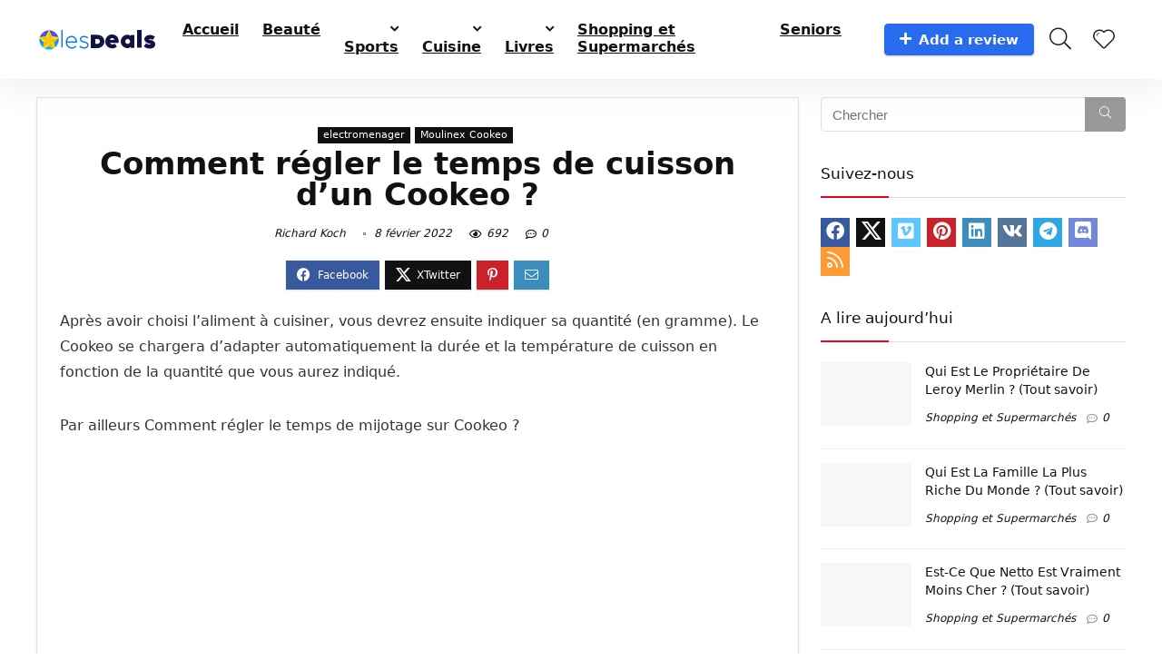

--- FILE ---
content_type: text/html; charset=UTF-8
request_url: https://lesdeals.net/comment-regler-le-temps-de-cuisson-dun-cookeo/
body_size: 24455
content:
<!DOCTYPE html>
<html lang="fr-FR">
<head>
<meta charset="UTF-8" />
<meta name="viewport" content="width=device-width, initial-scale=1.0" />
<!-- feeds & pingback -->
<link rel="profile" href="http://gmpg.org/xfn/11" />
<link rel="pingback" href="https://lesdeals.net/xmlrpc.php" />
<title>Comment régler le temps de cuisson d&rsquo;un Cookeo ? &#8211; LesDeals 🥇 Source #1 des Top Deals, Bons plans et Comparatifs</title>
<meta name='robots' content='max-image-preview:large' />
<link rel='dns-prefetch' href='//stats.wp.com' />
<link rel='preconnect' href='//c0.wp.com' />
<link rel="alternate" type="application/rss+xml" title="LesDeals 🥇 Source #1 des Top Deals, Bons plans et Comparatifs &raquo; Flux" href="https://lesdeals.net/feed/" />
<link rel="alternate" type="application/rss+xml" title="LesDeals 🥇 Source #1 des Top Deals, Bons plans et Comparatifs &raquo; Flux des commentaires" href="https://lesdeals.net/comments/feed/" />
<link rel="alternate" type="application/rss+xml" title="LesDeals 🥇 Source #1 des Top Deals, Bons plans et Comparatifs &raquo; Comment régler le temps de cuisson d&rsquo;un Cookeo ? Flux des commentaires" href="https://lesdeals.net/comment-regler-le-temps-de-cuisson-dun-cookeo/feed/" />
<link rel="alternate" title="oEmbed (JSON)" type="application/json+oembed" href="https://lesdeals.net/wp-json/oembed/1.0/embed?url=https%3A%2F%2Flesdeals.net%2Fcomment-regler-le-temps-de-cuisson-dun-cookeo%2F" />
<link rel="alternate" title="oEmbed (XML)" type="text/xml+oembed" href="https://lesdeals.net/wp-json/oembed/1.0/embed?url=https%3A%2F%2Flesdeals.net%2Fcomment-regler-le-temps-de-cuisson-dun-cookeo%2F&#038;format=xml" />
<style id='wp-img-auto-sizes-contain-inline-css' type='text/css'>
img:is([sizes=auto i],[sizes^="auto," i]){contain-intrinsic-size:3000px 1500px}
/*# sourceURL=wp-img-auto-sizes-contain-inline-css */
</style>
<style id='wp-emoji-styles-inline-css' type='text/css'>

	img.wp-smiley, img.emoji {
		display: inline !important;
		border: none !important;
		box-shadow: none !important;
		height: 1em !important;
		width: 1em !important;
		margin: 0 0.07em !important;
		vertical-align: -0.1em !important;
		background: none !important;
		padding: 0 !important;
	}
/*# sourceURL=wp-emoji-styles-inline-css */
</style>
<link rel='stylesheet' id='wp-block-library-css' href='https://c0.wp.com/c/6.9/wp-includes/css/dist/block-library/style.min.css' type='text/css' media='all' />
<link rel='stylesheet' id='mediaelement-css' href='https://c0.wp.com/c/6.9/wp-includes/js/mediaelement/mediaelementplayer-legacy.min.css' type='text/css' media='all' />
<link rel='stylesheet' id='wp-mediaelement-css' href='https://c0.wp.com/c/6.9/wp-includes/js/mediaelement/wp-mediaelement.min.css' type='text/css' media='all' />
<style id='jetpack-sharing-buttons-style-inline-css' type='text/css'>
.jetpack-sharing-buttons__services-list{display:flex;flex-direction:row;flex-wrap:wrap;gap:0;list-style-type:none;margin:5px;padding:0}.jetpack-sharing-buttons__services-list.has-small-icon-size{font-size:12px}.jetpack-sharing-buttons__services-list.has-normal-icon-size{font-size:16px}.jetpack-sharing-buttons__services-list.has-large-icon-size{font-size:24px}.jetpack-sharing-buttons__services-list.has-huge-icon-size{font-size:36px}@media print{.jetpack-sharing-buttons__services-list{display:none!important}}.editor-styles-wrapper .wp-block-jetpack-sharing-buttons{gap:0;padding-inline-start:0}ul.jetpack-sharing-buttons__services-list.has-background{padding:1.25em 2.375em}
/*# sourceURL=https://lesdeals.net/wp-content/plugins/jetpack/_inc/blocks/sharing-buttons/view.css */
</style>
<style id='global-styles-inline-css' type='text/css'>
:root{--wp--preset--aspect-ratio--square: 1;--wp--preset--aspect-ratio--4-3: 4/3;--wp--preset--aspect-ratio--3-4: 3/4;--wp--preset--aspect-ratio--3-2: 3/2;--wp--preset--aspect-ratio--2-3: 2/3;--wp--preset--aspect-ratio--16-9: 16/9;--wp--preset--aspect-ratio--9-16: 9/16;--wp--preset--color--black: #000000;--wp--preset--color--cyan-bluish-gray: #abb8c3;--wp--preset--color--white: #ffffff;--wp--preset--color--pale-pink: #f78da7;--wp--preset--color--vivid-red: #cf2e2e;--wp--preset--color--luminous-vivid-orange: #ff6900;--wp--preset--color--luminous-vivid-amber: #fcb900;--wp--preset--color--light-green-cyan: #7bdcb5;--wp--preset--color--vivid-green-cyan: #00d084;--wp--preset--color--pale-cyan-blue: #8ed1fc;--wp--preset--color--vivid-cyan-blue: #0693e3;--wp--preset--color--vivid-purple: #9b51e0;--wp--preset--color--main: var(--rehub-main-color);--wp--preset--color--secondary: var(--rehub-sec-color);--wp--preset--color--buttonmain: var(--rehub-main-btn-bg);--wp--preset--color--cyan-grey: #abb8c3;--wp--preset--color--orange-light: #fcb900;--wp--preset--color--red: #cf2e2e;--wp--preset--color--red-bright: #f04057;--wp--preset--color--vivid-green: #00d084;--wp--preset--color--orange: #ff6900;--wp--preset--color--blue: #0693e3;--wp--preset--gradient--vivid-cyan-blue-to-vivid-purple: linear-gradient(135deg,rgb(6,147,227) 0%,rgb(155,81,224) 100%);--wp--preset--gradient--light-green-cyan-to-vivid-green-cyan: linear-gradient(135deg,rgb(122,220,180) 0%,rgb(0,208,130) 100%);--wp--preset--gradient--luminous-vivid-amber-to-luminous-vivid-orange: linear-gradient(135deg,rgb(252,185,0) 0%,rgb(255,105,0) 100%);--wp--preset--gradient--luminous-vivid-orange-to-vivid-red: linear-gradient(135deg,rgb(255,105,0) 0%,rgb(207,46,46) 100%);--wp--preset--gradient--very-light-gray-to-cyan-bluish-gray: linear-gradient(135deg,rgb(238,238,238) 0%,rgb(169,184,195) 100%);--wp--preset--gradient--cool-to-warm-spectrum: linear-gradient(135deg,rgb(74,234,220) 0%,rgb(151,120,209) 20%,rgb(207,42,186) 40%,rgb(238,44,130) 60%,rgb(251,105,98) 80%,rgb(254,248,76) 100%);--wp--preset--gradient--blush-light-purple: linear-gradient(135deg,rgb(255,206,236) 0%,rgb(152,150,240) 100%);--wp--preset--gradient--blush-bordeaux: linear-gradient(135deg,rgb(254,205,165) 0%,rgb(254,45,45) 50%,rgb(107,0,62) 100%);--wp--preset--gradient--luminous-dusk: linear-gradient(135deg,rgb(255,203,112) 0%,rgb(199,81,192) 50%,rgb(65,88,208) 100%);--wp--preset--gradient--pale-ocean: linear-gradient(135deg,rgb(255,245,203) 0%,rgb(182,227,212) 50%,rgb(51,167,181) 100%);--wp--preset--gradient--electric-grass: linear-gradient(135deg,rgb(202,248,128) 0%,rgb(113,206,126) 100%);--wp--preset--gradient--midnight: linear-gradient(135deg,rgb(2,3,129) 0%,rgb(40,116,252) 100%);--wp--preset--font-size--small: 13px;--wp--preset--font-size--medium: 20px;--wp--preset--font-size--large: 36px;--wp--preset--font-size--x-large: 42px;--wp--preset--font-family--system-font: -apple-system,BlinkMacSystemFont,"Segoe UI",Roboto,Oxygen-Sans,Ubuntu,Cantarell,"Helvetica Neue",sans-serif;--wp--preset--font-family--rh-nav-font: var(--rehub-nav-font,-apple-system,BlinkMacSystemFont,"Segoe UI",Roboto,Oxygen-Sans,Ubuntu,Cantarell,"Helvetica Neue",sans-serif);--wp--preset--font-family--rh-head-font: var(--rehub-head-font,-apple-system,BlinkMacSystemFont,"Segoe UI",Roboto,Oxygen-Sans,Ubuntu,Cantarell,"Helvetica Neue",sans-serif);--wp--preset--font-family--rh-btn-font: var(--rehub-btn-font,-apple-system,BlinkMacSystemFont,"Segoe UI",Roboto,Oxygen-Sans,Ubuntu,Cantarell,"Helvetica Neue",sans-serif);--wp--preset--font-family--rh-body-font: var(--rehub-body-font,-apple-system,BlinkMacSystemFont,"Segoe UI",Roboto,Oxygen-Sans,Ubuntu,Cantarell,"Helvetica Neue",sans-serif);--wp--preset--spacing--20: 0.44rem;--wp--preset--spacing--30: 0.67rem;--wp--preset--spacing--40: 1rem;--wp--preset--spacing--50: 1.5rem;--wp--preset--spacing--60: 2.25rem;--wp--preset--spacing--70: 3.38rem;--wp--preset--spacing--80: 5.06rem;--wp--preset--shadow--natural: 6px 6px 9px rgba(0, 0, 0, 0.2);--wp--preset--shadow--deep: 12px 12px 50px rgba(0, 0, 0, 0.4);--wp--preset--shadow--sharp: 6px 6px 0px rgba(0, 0, 0, 0.2);--wp--preset--shadow--outlined: 6px 6px 0px -3px rgb(255, 255, 255), 6px 6px rgb(0, 0, 0);--wp--preset--shadow--crisp: 6px 6px 0px rgb(0, 0, 0);}:root { --wp--style--global--content-size: 760px;--wp--style--global--wide-size: 1200px; }:where(body) { margin: 0; }.wp-site-blocks > .alignleft { float: left; margin-right: 2em; }.wp-site-blocks > .alignright { float: right; margin-left: 2em; }.wp-site-blocks > .aligncenter { justify-content: center; margin-left: auto; margin-right: auto; }:where(.is-layout-flex){gap: 0.5em;}:where(.is-layout-grid){gap: 0.5em;}.is-layout-flow > .alignleft{float: left;margin-inline-start: 0;margin-inline-end: 2em;}.is-layout-flow > .alignright{float: right;margin-inline-start: 2em;margin-inline-end: 0;}.is-layout-flow > .aligncenter{margin-left: auto !important;margin-right: auto !important;}.is-layout-constrained > .alignleft{float: left;margin-inline-start: 0;margin-inline-end: 2em;}.is-layout-constrained > .alignright{float: right;margin-inline-start: 2em;margin-inline-end: 0;}.is-layout-constrained > .aligncenter{margin-left: auto !important;margin-right: auto !important;}.is-layout-constrained > :where(:not(.alignleft):not(.alignright):not(.alignfull)){max-width: var(--wp--style--global--content-size);margin-left: auto !important;margin-right: auto !important;}.is-layout-constrained > .alignwide{max-width: var(--wp--style--global--wide-size);}body .is-layout-flex{display: flex;}.is-layout-flex{flex-wrap: wrap;align-items: center;}.is-layout-flex > :is(*, div){margin: 0;}body .is-layout-grid{display: grid;}.is-layout-grid > :is(*, div){margin: 0;}body{padding-top: 0px;padding-right: 0px;padding-bottom: 0px;padding-left: 0px;}a:where(:not(.wp-element-button)){text-decoration: none;}h1{font-size: 29px;line-height: 34px;margin-top: 10px;margin-bottom: 31px;}h2{font-size: 25px;line-height: 31px;margin-top: 10px;margin-bottom: 31px;}h3{font-size: 20px;line-height: 28px;margin-top: 10px;margin-bottom: 25px;}h4{font-size: 18px;line-height: 24px;margin-top: 10px;margin-bottom: 18px;}h5{font-size: 16px;line-height: 20px;margin-top: 10px;margin-bottom: 15px;}h6{font-size: 14px;line-height: 20px;margin-top: 0px;margin-bottom: 10px;}:root :where(.wp-element-button, .wp-block-button__link){background-color: #32373c;border-width: 0;color: #fff;font-family: inherit;font-size: inherit;font-style: inherit;font-weight: inherit;letter-spacing: inherit;line-height: inherit;padding-top: calc(0.667em + 2px);padding-right: calc(1.333em + 2px);padding-bottom: calc(0.667em + 2px);padding-left: calc(1.333em + 2px);text-decoration: none;text-transform: inherit;}.has-black-color{color: var(--wp--preset--color--black) !important;}.has-cyan-bluish-gray-color{color: var(--wp--preset--color--cyan-bluish-gray) !important;}.has-white-color{color: var(--wp--preset--color--white) !important;}.has-pale-pink-color{color: var(--wp--preset--color--pale-pink) !important;}.has-vivid-red-color{color: var(--wp--preset--color--vivid-red) !important;}.has-luminous-vivid-orange-color{color: var(--wp--preset--color--luminous-vivid-orange) !important;}.has-luminous-vivid-amber-color{color: var(--wp--preset--color--luminous-vivid-amber) !important;}.has-light-green-cyan-color{color: var(--wp--preset--color--light-green-cyan) !important;}.has-vivid-green-cyan-color{color: var(--wp--preset--color--vivid-green-cyan) !important;}.has-pale-cyan-blue-color{color: var(--wp--preset--color--pale-cyan-blue) !important;}.has-vivid-cyan-blue-color{color: var(--wp--preset--color--vivid-cyan-blue) !important;}.has-vivid-purple-color{color: var(--wp--preset--color--vivid-purple) !important;}.has-main-color{color: var(--wp--preset--color--main) !important;}.has-secondary-color{color: var(--wp--preset--color--secondary) !important;}.has-buttonmain-color{color: var(--wp--preset--color--buttonmain) !important;}.has-cyan-grey-color{color: var(--wp--preset--color--cyan-grey) !important;}.has-orange-light-color{color: var(--wp--preset--color--orange-light) !important;}.has-red-color{color: var(--wp--preset--color--red) !important;}.has-red-bright-color{color: var(--wp--preset--color--red-bright) !important;}.has-vivid-green-color{color: var(--wp--preset--color--vivid-green) !important;}.has-orange-color{color: var(--wp--preset--color--orange) !important;}.has-blue-color{color: var(--wp--preset--color--blue) !important;}.has-black-background-color{background-color: var(--wp--preset--color--black) !important;}.has-cyan-bluish-gray-background-color{background-color: var(--wp--preset--color--cyan-bluish-gray) !important;}.has-white-background-color{background-color: var(--wp--preset--color--white) !important;}.has-pale-pink-background-color{background-color: var(--wp--preset--color--pale-pink) !important;}.has-vivid-red-background-color{background-color: var(--wp--preset--color--vivid-red) !important;}.has-luminous-vivid-orange-background-color{background-color: var(--wp--preset--color--luminous-vivid-orange) !important;}.has-luminous-vivid-amber-background-color{background-color: var(--wp--preset--color--luminous-vivid-amber) !important;}.has-light-green-cyan-background-color{background-color: var(--wp--preset--color--light-green-cyan) !important;}.has-vivid-green-cyan-background-color{background-color: var(--wp--preset--color--vivid-green-cyan) !important;}.has-pale-cyan-blue-background-color{background-color: var(--wp--preset--color--pale-cyan-blue) !important;}.has-vivid-cyan-blue-background-color{background-color: var(--wp--preset--color--vivid-cyan-blue) !important;}.has-vivid-purple-background-color{background-color: var(--wp--preset--color--vivid-purple) !important;}.has-main-background-color{background-color: var(--wp--preset--color--main) !important;}.has-secondary-background-color{background-color: var(--wp--preset--color--secondary) !important;}.has-buttonmain-background-color{background-color: var(--wp--preset--color--buttonmain) !important;}.has-cyan-grey-background-color{background-color: var(--wp--preset--color--cyan-grey) !important;}.has-orange-light-background-color{background-color: var(--wp--preset--color--orange-light) !important;}.has-red-background-color{background-color: var(--wp--preset--color--red) !important;}.has-red-bright-background-color{background-color: var(--wp--preset--color--red-bright) !important;}.has-vivid-green-background-color{background-color: var(--wp--preset--color--vivid-green) !important;}.has-orange-background-color{background-color: var(--wp--preset--color--orange) !important;}.has-blue-background-color{background-color: var(--wp--preset--color--blue) !important;}.has-black-border-color{border-color: var(--wp--preset--color--black) !important;}.has-cyan-bluish-gray-border-color{border-color: var(--wp--preset--color--cyan-bluish-gray) !important;}.has-white-border-color{border-color: var(--wp--preset--color--white) !important;}.has-pale-pink-border-color{border-color: var(--wp--preset--color--pale-pink) !important;}.has-vivid-red-border-color{border-color: var(--wp--preset--color--vivid-red) !important;}.has-luminous-vivid-orange-border-color{border-color: var(--wp--preset--color--luminous-vivid-orange) !important;}.has-luminous-vivid-amber-border-color{border-color: var(--wp--preset--color--luminous-vivid-amber) !important;}.has-light-green-cyan-border-color{border-color: var(--wp--preset--color--light-green-cyan) !important;}.has-vivid-green-cyan-border-color{border-color: var(--wp--preset--color--vivid-green-cyan) !important;}.has-pale-cyan-blue-border-color{border-color: var(--wp--preset--color--pale-cyan-blue) !important;}.has-vivid-cyan-blue-border-color{border-color: var(--wp--preset--color--vivid-cyan-blue) !important;}.has-vivid-purple-border-color{border-color: var(--wp--preset--color--vivid-purple) !important;}.has-main-border-color{border-color: var(--wp--preset--color--main) !important;}.has-secondary-border-color{border-color: var(--wp--preset--color--secondary) !important;}.has-buttonmain-border-color{border-color: var(--wp--preset--color--buttonmain) !important;}.has-cyan-grey-border-color{border-color: var(--wp--preset--color--cyan-grey) !important;}.has-orange-light-border-color{border-color: var(--wp--preset--color--orange-light) !important;}.has-red-border-color{border-color: var(--wp--preset--color--red) !important;}.has-red-bright-border-color{border-color: var(--wp--preset--color--red-bright) !important;}.has-vivid-green-border-color{border-color: var(--wp--preset--color--vivid-green) !important;}.has-orange-border-color{border-color: var(--wp--preset--color--orange) !important;}.has-blue-border-color{border-color: var(--wp--preset--color--blue) !important;}.has-vivid-cyan-blue-to-vivid-purple-gradient-background{background: var(--wp--preset--gradient--vivid-cyan-blue-to-vivid-purple) !important;}.has-light-green-cyan-to-vivid-green-cyan-gradient-background{background: var(--wp--preset--gradient--light-green-cyan-to-vivid-green-cyan) !important;}.has-luminous-vivid-amber-to-luminous-vivid-orange-gradient-background{background: var(--wp--preset--gradient--luminous-vivid-amber-to-luminous-vivid-orange) !important;}.has-luminous-vivid-orange-to-vivid-red-gradient-background{background: var(--wp--preset--gradient--luminous-vivid-orange-to-vivid-red) !important;}.has-very-light-gray-to-cyan-bluish-gray-gradient-background{background: var(--wp--preset--gradient--very-light-gray-to-cyan-bluish-gray) !important;}.has-cool-to-warm-spectrum-gradient-background{background: var(--wp--preset--gradient--cool-to-warm-spectrum) !important;}.has-blush-light-purple-gradient-background{background: var(--wp--preset--gradient--blush-light-purple) !important;}.has-blush-bordeaux-gradient-background{background: var(--wp--preset--gradient--blush-bordeaux) !important;}.has-luminous-dusk-gradient-background{background: var(--wp--preset--gradient--luminous-dusk) !important;}.has-pale-ocean-gradient-background{background: var(--wp--preset--gradient--pale-ocean) !important;}.has-electric-grass-gradient-background{background: var(--wp--preset--gradient--electric-grass) !important;}.has-midnight-gradient-background{background: var(--wp--preset--gradient--midnight) !important;}.has-small-font-size{font-size: var(--wp--preset--font-size--small) !important;}.has-medium-font-size{font-size: var(--wp--preset--font-size--medium) !important;}.has-large-font-size{font-size: var(--wp--preset--font-size--large) !important;}.has-x-large-font-size{font-size: var(--wp--preset--font-size--x-large) !important;}.has-system-font-font-family{font-family: var(--wp--preset--font-family--system-font) !important;}.has-rh-nav-font-font-family{font-family: var(--wp--preset--font-family--rh-nav-font) !important;}.has-rh-head-font-font-family{font-family: var(--wp--preset--font-family--rh-head-font) !important;}.has-rh-btn-font-font-family{font-family: var(--wp--preset--font-family--rh-btn-font) !important;}.has-rh-body-font-font-family{font-family: var(--wp--preset--font-family--rh-body-font) !important;}
:where(.wp-block-post-template.is-layout-flex){gap: 1.25em;}:where(.wp-block-post-template.is-layout-grid){gap: 1.25em;}
:where(.wp-block-term-template.is-layout-flex){gap: 1.25em;}:where(.wp-block-term-template.is-layout-grid){gap: 1.25em;}
:where(.wp-block-columns.is-layout-flex){gap: 2em;}:where(.wp-block-columns.is-layout-grid){gap: 2em;}
:root :where(.wp-block-pullquote){font-size: 1.5em;line-height: 1.6;}
:root :where(.wp-block-post-title){margin-top: 4px;margin-right: 0;margin-bottom: 15px;margin-left: 0;}
:root :where(.wp-block-image){margin-top: 0px;margin-bottom: 31px;}
:root :where(.wp-block-media-text){margin-top: 0px;margin-bottom: 31px;}
:root :where(.wp-block-post-content){font-size: 16px;line-height: 28px;}
/*# sourceURL=global-styles-inline-css */
</style>
<link rel='stylesheet' id='ez-toc-css' href='https://lesdeals.net/wp-content/plugins/easy-table-of-contents/assets/css/screen.min.css?ver=2.0.80' type='text/css' media='all' />
<style id='ez-toc-inline-css' type='text/css'>
div#ez-toc-container .ez-toc-title {font-size: 120%;}div#ez-toc-container .ez-toc-title {font-weight: 500;}div#ez-toc-container ul li , div#ez-toc-container ul li a {font-size: 95%;}div#ez-toc-container ul li , div#ez-toc-container ul li a {font-weight: 500;}div#ez-toc-container nav ul ul li {font-size: 90%;}.ez-toc-box-title {font-weight: bold; margin-bottom: 10px; text-align: center; text-transform: uppercase; letter-spacing: 1px; color: #666; padding-bottom: 5px;position:absolute;top:-4%;left:5%;background-color: inherit;transition: top 0.3s ease;}.ez-toc-box-title.toc-closed {top:-25%;}
.ez-toc-container-direction {direction: ltr;}.ez-toc-counter ul{counter-reset: item ;}.ez-toc-counter nav ul li a::before {content: counters(item, '.', decimal) '. ';display: inline-block;counter-increment: item;flex-grow: 0;flex-shrink: 0;margin-right: .2em; float: left; }.ez-toc-widget-direction {direction: ltr;}.ez-toc-widget-container ul{counter-reset: item ;}.ez-toc-widget-container nav ul li a::before {content: counters(item, '.', decimal) '. ';display: inline-block;counter-increment: item;flex-grow: 0;flex-shrink: 0;margin-right: .2em; float: left; }
/*# sourceURL=ez-toc-inline-css */
</style>
<link rel='stylesheet' id='eggrehub-css' href='https://lesdeals.net/wp-content/themes/rehub-theme/css/eggrehub.css?ver=19.9.9.4' type='text/css' media='all' />
<link rel='stylesheet' id='rhstyle-css' href='https://lesdeals.net/wp-content/themes/rehub-theme/style.css?ver=19.9.9.4' type='text/css' media='all' />
<link rel='stylesheet' id='rehubicons-css' href='https://lesdeals.net/wp-content/themes/rehub-theme/iconstyle.css?ver=19.9.9.4' type='text/css' media='all' />
<link rel='stylesheet' id='rhelementor-css' href='https://lesdeals.net/wp-content/themes/rehub-theme/css/elementor.css?ver=1.0' type='text/css' media='all' />
<link rel='stylesheet' id='rhsingle-css' href='https://lesdeals.net/wp-content/themes/rehub-theme/css/single.css?ver=1.1' type='text/css' media='all' />
<link rel='stylesheet' id='aawp-css' href='https://lesdeals.net/wp-content/plugins/aawp/assets/dist/css/main.css?ver=3.18.3' type='text/css' media='all' />
<script type="text/javascript" src="https://c0.wp.com/c/6.9/wp-includes/js/jquery/jquery.min.js" id="jquery-core-js"></script>
<script type="text/javascript" src="https://c0.wp.com/c/6.9/wp-includes/js/jquery/jquery-migrate.min.js" id="jquery-migrate-js"></script>
<script type="text/javascript" id="rehub-postview-js-extra">
/* <![CDATA[ */
var postviewvar = {"rhpost_ajax_url":"https://lesdeals.net/wp-content/plugins/rehub-framework/includes/rehub_ajax.php","post_id":"3639"};
//# sourceURL=rehub-postview-js-extra
/* ]]> */
</script>
<script type="text/javascript" src="https://lesdeals.net/wp-content/plugins/rehub-framework/assets/js/postviews.js?ver=6.9" id="rehub-postview-js"></script>
<link rel="https://api.w.org/" href="https://lesdeals.net/wp-json/" /><link rel="alternate" title="JSON" type="application/json" href="https://lesdeals.net/wp-json/wp/v2/posts/3639" /><link rel="EditURI" type="application/rsd+xml" title="RSD" href="https://lesdeals.net/xmlrpc.php?rsd" />
<meta name="generator" content="WordPress 6.9" />
<link rel="canonical" href="https://lesdeals.net/comment-regler-le-temps-de-cuisson-dun-cookeo/" />
<link rel='shortlink' href='https://lesdeals.net/?p=3639' />
<style type="text/css">.aawp .aawp-tb__row--highlight{background-color:#256aaf;}.aawp .aawp-tb__row--highlight{color:#fff;}.aawp .aawp-tb__row--highlight a{color:#fff;}</style>	<style>img#wpstats{display:none}</style>
		<link rel="preload" href="https://lesdeals.net/wp-content/themes/rehub-theme/fonts/rhicons.woff2?3oibrk" as="font" type="font/woff2" crossorigin="crossorigin"><style type="text/css"> .logo_section_wrap{box-shadow:0 15px 30px 0 rgba(119,123,146,0.1)}.footer-bottom{background-color:#f7f8ff !important}.footer-bottom .footer_widget{border:none !important} .widget .title:after{border-bottom:2px solid #ea0020;}.rehub-main-color-border,nav.top_menu > ul > li.vertical-menu.border-main-color .sub-menu,.rh-main-bg-hover:hover,.wp-block-quote,ul.def_btn_link_tabs li.active a,.wp-block-pullquote{border-color:#ea0020;}.wpsm_promobox.rehub_promobox{border-left-color:#ea0020!important;}.color_link{color:#ea0020 !important;}.featured_slider:hover .score,article.post .wpsm_toplist_heading:before{border-color:#ea0020;}.btn_more:hover,.tw-pagination .current{border:1px solid #ea0020;color:#fff}.rehub_woo_review .rehub_woo_tabs_menu li.current{border-top:3px solid #ea0020;}.gallery-pics .gp-overlay{box-shadow:0 0 0 4px #ea0020 inset;}.post .rehub_woo_tabs_menu li.current,.woocommerce div.product .woocommerce-tabs ul.tabs li.active{border-top:2px solid #ea0020;}.rething_item a.cat{border-bottom-color:#ea0020}nav.top_menu ul li ul.sub-menu{border-bottom:2px solid #ea0020;}.widget.deal_daywoo,.elementor-widget-wpsm_woofeatured .deal_daywoo{border:3px solid #ea0020;padding:20px;background:#fff;}.deal_daywoo .wpsm-bar-bar{background-color:#ea0020 !important} #buddypress div.item-list-tabs ul li.selected a span,#buddypress div.item-list-tabs ul li.current a span,#buddypress div.item-list-tabs ul li a span,.user-profile-div .user-menu-tab > li.active > a,.user-profile-div .user-menu-tab > li.active > a:focus,.user-profile-div .user-menu-tab > li.active > a:hover,.news_in_thumb:hover a.rh-label-string,.news_out_thumb:hover a.rh-label-string,.col-feat-grid:hover a.rh-label-string,.carousel-style-deal .re_carousel .controls,.re_carousel .controls:hover,.openedprevnext .postNavigation .postnavprev,.postNavigation .postnavprev:hover,.top_chart_pagination a.selected,.flex-control-paging li a.flex-active,.flex-control-paging li a:hover,.btn_more:hover,body .tabs-menu li:hover,body .tabs-menu li.current,.featured_slider:hover .score,#bbp_user_edit_submit,.bbp-topic-pagination a,.bbp-topic-pagination a,.custom-checkbox label.checked:after,.slider_post .caption,ul.postpagination li.active a,ul.postpagination li:hover a,ul.postpagination li a:focus,.top_theme h5 strong,.re_carousel .text:after,#topcontrol:hover,.main_slider .flex-overlay:hover a.read-more,.rehub_chimp #mc_embed_signup input#mc-embedded-subscribe,#rank_1.rank_count,#toplistmenu > ul li:before,.rehub_chimp:before,.wpsm-members > strong:first-child,.r_catbox_btn,.wpcf7 .wpcf7-submit,.wpsm_pretty_hover li:hover,.wpsm_pretty_hover li.current,.rehub-main-color-bg,.togglegreedybtn:after,.rh-bg-hover-color:hover a.rh-label-string,.rh-main-bg-hover:hover,.rh_wrapper_video_playlist .rh_video_currently_playing,.rh_wrapper_video_playlist .rh_video_currently_playing.rh_click_video:hover,.rtmedia-list-item .rtmedia-album-media-count,.tw-pagination .current,.dokan-dashboard .dokan-dash-sidebar ul.dokan-dashboard-menu li.active,.dokan-dashboard .dokan-dash-sidebar ul.dokan-dashboard-menu li:hover,.dokan-dashboard .dokan-dash-sidebar ul.dokan-dashboard-menu li.dokan-common-links a:hover,#ywqa-submit-question,.woocommerce .widget_price_filter .ui-slider .ui-slider-range,.rh-hov-bor-line > a:after,nav.top_menu > ul:not(.off-canvas) > li > a:after,.rh-border-line:after,.wpsm-table.wpsm-table-main-color table tr th,.rh-hov-bg-main-slide:before,.rh-hov-bg-main-slidecol .col_item:before,.mvx-tablink.active::before{background:#ea0020;}@media (max-width:767px){.postNavigation .postnavprev{background:#ea0020;}}.rh-main-bg-hover:hover,.rh-main-bg-hover:hover .whitehovered,.user-profile-div .user-menu-tab > li.active > a{color:#fff !important} a,.carousel-style-deal .deal-item .priced_block .price_count ins,nav.top_menu ul li.menu-item-has-children ul li.menu-item-has-children > a:before,.flexslider .fa-pulse,.footer-bottom .widget .f_menu li a:hover,.comment_form h3 a,.bbp-body li.bbp-forum-info > a:hover,.bbp-body li.bbp-topic-title > a:hover,#subscription-toggle a:before,#favorite-toggle a:before,.aff_offer_links .aff_name a,.rh-deal-price,.commentlist .comment-content small a,.related_articles .title_cat_related a,article em.emph,.campare_table table.one td strong.red,.sidebar .tabs-item .detail p a,.footer-bottom .widget .title span,footer p a,.welcome-frase strong,article.post .wpsm_toplist_heading:before,.post a.color_link,.categoriesbox:hover h3 a:after,.bbp-body li.bbp-forum-info > a,.bbp-body li.bbp-topic-title > a,.widget .title i,.woocommerce-MyAccount-navigation ul li.is-active a,.category-vendormenu li.current a,.deal_daywoo .title,.rehub-main-color,.wpsm_pretty_colored ul li.current a,.wpsm_pretty_colored ul li.current,.rh-heading-hover-color:hover h2 a,.rh-heading-hover-color:hover h3 a,.rh-heading-hover-color:hover h4 a,.rh-heading-hover-color:hover h5 a,.rh-heading-hover-color:hover h3,.rh-heading-hover-color:hover h2,.rh-heading-hover-color:hover h4,.rh-heading-hover-color:hover h5,.rh-heading-hover-color:hover .rh-heading-hover-item a,.rh-heading-icon:before,.widget_layered_nav ul li.chosen a:before,.wp-block-quote.is-style-large p,ul.page-numbers li span.current,ul.page-numbers li a:hover,ul.page-numbers li.active a,.page-link > span:not(.page-link-title),blockquote:not(.wp-block-quote) p,span.re_filtersort_btn:hover,span.active.re_filtersort_btn,.deal_daywoo .price,div.sortingloading:after{color:#ea0020;} .page-link > span:not(.page-link-title),.widget.widget_affegg_widget .title,.widget.top_offers .title,.widget.cegg_widget_products .title,header .header_first_style .search form.search-form [type="submit"],header .header_eight_style .search form.search-form [type="submit"],.filter_home_pick span.active,.filter_home_pick span:hover,.filter_product_pick span.active,.filter_product_pick span:hover,.rh_tab_links a.active,.rh_tab_links a:hover,.wcv-navigation ul.menu li.active,.wcv-navigation ul.menu li:hover a,form.search-form [type="submit"],.rehub-sec-color-bg,input#ywqa-submit-question,input#ywqa-send-answer,.woocommerce button.button.alt,.tabsajax span.active.re_filtersort_btn,.wpsm-table.wpsm-table-sec-color table tr th,.rh-slider-arrow,.rh-hov-bg-sec-slide:before,.rh-hov-bg-sec-slidecol .col_item:before{background:#999999 !important;color:#fff !important;outline:0}.widget.widget_affegg_widget .title:after,.widget.top_offers .title:after,.widget.cegg_widget_products .title:after{border-top-color:#999999 !important;}.page-link > span:not(.page-link-title){border:1px solid #999999;}.page-link > span:not(.page-link-title),.header_first_style .search form.search-form [type="submit"] i{color:#fff !important;}.rh_tab_links a.active,.rh_tab_links a:hover,.rehub-sec-color-border,nav.top_menu > ul > li.vertical-menu.border-sec-color > .sub-menu,body .rh-slider-thumbs-item--active{border-color:#999999}.rh_wrapper_video_playlist .rh_video_currently_playing,.rh_wrapper_video_playlist .rh_video_currently_playing.rh_click_video:hover{background-color:#999999;box-shadow:1200px 0 0 #999999 inset;}.rehub-sec-color{color:#999999} form.search-form input[type="text"]{border-radius:4px}.news .priced_block .price_count,.blog_string .priced_block .price_count,.main_slider .price_count{margin-right:5px}.right_aff .priced_block .btn_offer_block,.right_aff .priced_block .price_count{border-radius:0 !important}form.search-form.product-search-form input[type="text"]{border-radius:4px 0 0 4px;}form.search-form [type="submit"]{border-radius:0 4px 4px 0;}.rtl form.search-form.product-search-form input[type="text"]{border-radius:0 4px 4px 0;}.rtl form.search-form [type="submit"]{border-radius:4px 0 0 4px;}.price_count,.rehub_offer_coupon,#buddypress .dir-search input[type=text],.gmw-form-wrapper input[type=text],.gmw-form-wrapper select,#buddypress a.button,.btn_more,#main_header .wpsm-button,#rh-header-cover-image .wpsm-button,#wcvendor_image_bg .wpsm-button,input[type="text"],textarea,input[type="tel"],input[type="password"],input[type="email"],input[type="url"],input[type="number"],.def_btn,input[type="submit"],input[type="button"],input[type="reset"],.rh_offer_list .offer_thumb .deal_img_wrap,.grid_onsale,.rehub-main-smooth,.re_filter_instore span.re_filtersort_btn:hover,.re_filter_instore span.active.re_filtersort_btn,#buddypress .standard-form input[type=text],#buddypress .standard-form textarea,.blacklabelprice{border-radius:4px}.news-community,.woocommerce .products.grid_woo .product,.rehub_chimp #mc_embed_signup input.email,#mc_embed_signup input#mc-embedded-subscribe,.rh_offer_list,.woo-tax-logo,#buddypress div.item-list-tabs ul li a,#buddypress form#whats-new-form,#buddypress div#invite-list,#buddypress #send-reply div.message-box,.rehub-sec-smooth,.rate-bar-bar,.rate-bar,#wcfm-main-contentainer #wcfm-content,.wcfm_welcomebox_header{border-radius:5px}#rhSplashSearch form.search-form input[type="text"],#rhSplashSearch form.search-form [type="submit"]{border-radius:0 !important} .woocommerce .woo-button-area .masked_coupon,.woocommerce a.woo_loop_btn,.woocommerce .button.checkout,.woocommerce input.button.alt,.woocommerce a.add_to_cart_button:not(.flat-woo-btn),.woocommerce-page a.add_to_cart_button:not(.flat-woo-btn),.woocommerce .single_add_to_cart_button,.woocommerce div.product form.cart .button,.woocommerce .checkout-button.button,.priced_block .btn_offer_block,.priced_block .button,.rh-deal-compact-btn,input.mdf_button,#buddypress input[type="submit"],#buddypress input[type="button"],#buddypress input[type="reset"],#buddypress button.submit,.wpsm-button.rehub_main_btn,.wcv-grid a.button,input.gmw-submit,#ws-plugin--s2member-profile-submit,#rtmedia_create_new_album,input[type="submit"].dokan-btn-theme,a.dokan-btn-theme,.dokan-btn-theme,#wcfm_membership_container a.wcfm_submit_button,.woocommerce button.button,.rehub-main-btn-bg,.woocommerce #payment #place_order,.wc-block-grid__product-add-to-cart.wp-block-button .wp-block-button__link{background:none #296bef !important;color:#ffffff !important;fill:#ffffff !important;border:none !important;text-decoration:none !important;outline:0;box-shadow:-1px 6px 19px rgba(41,107,239,0.2) !important;border-radius:4px !important;}.rehub-main-btn-bg > a{color:#ffffff !important;}.woocommerce a.woo_loop_btn:hover,.woocommerce .button.checkout:hover,.woocommerce input.button.alt:hover,.woocommerce a.add_to_cart_button:not(.flat-woo-btn):hover,.woocommerce-page a.add_to_cart_button:not(.flat-woo-btn):hover,.woocommerce a.single_add_to_cart_button:hover,.woocommerce-page a.single_add_to_cart_button:hover,.woocommerce div.product form.cart .button:hover,.woocommerce-page div.product form.cart .button:hover,.woocommerce .checkout-button.button:hover,.priced_block .btn_offer_block:hover,.wpsm-button.rehub_main_btn:hover,#buddypress input[type="submit"]:hover,#buddypress input[type="button"]:hover,#buddypress input[type="reset"]:hover,#buddypress button.submit:hover,.small_post .btn:hover,.ap-pro-form-field-wrapper input[type="submit"]:hover,.wcv-grid a.button:hover,#ws-plugin--s2member-profile-submit:hover,.rething_button .btn_more:hover,#wcfm_membership_container a.wcfm_submit_button:hover,.woocommerce #payment #place_order:hover,.woocommerce button.button:hover,.rehub-main-btn-bg:hover,.rehub-main-btn-bg:hover > a,.wc-block-grid__product-add-to-cart.wp-block-button .wp-block-button__link:hover{background:none #296bef !important;color:#ffffff !important;border-color:transparent;box-shadow:-1px 6px 13px rgba(41,107,239,0.4) !important;}.rehub_offer_coupon:hover{border:1px dashed #296bef;}.rehub_offer_coupon:hover i.far,.rehub_offer_coupon:hover i.fal,.rehub_offer_coupon:hover i.fas{color:#296bef}.re_thing_btn .rehub_offer_coupon.not_masked_coupon:hover{color:#296bef !important}.woocommerce a.woo_loop_btn:active,.woocommerce .button.checkout:active,.woocommerce .button.alt:active,.woocommerce a.add_to_cart_button:not(.flat-woo-btn):active,.woocommerce-page a.add_to_cart_button:not(.flat-woo-btn):active,.woocommerce a.single_add_to_cart_button:active,.woocommerce-page a.single_add_to_cart_button:active,.woocommerce div.product form.cart .button:active,.woocommerce-page div.product form.cart .button:active,.woocommerce .checkout-button.button:active,.wpsm-button.rehub_main_btn:active,#buddypress input[type="submit"]:active,#buddypress input[type="button"]:active,#buddypress input[type="reset"]:active,#buddypress button.submit:active,.ap-pro-form-field-wrapper input[type="submit"]:active,.wcv-grid a.button:active,#ws-plugin--s2member-profile-submit:active,.woocommerce #payment #place_order:active,input[type="submit"].dokan-btn-theme:active,a.dokan-btn-theme:active,.dokan-btn-theme:active,.woocommerce button.button:active,.rehub-main-btn-bg:active,.wc-block-grid__product-add-to-cart.wp-block-button .wp-block-button__link:active{background:none #296bef !important;box-shadow:0 1px 0 #999 !important;top:2px;color:#ffffff !important;}.rehub_btn_color,.rehub_chimp_flat #mc_embed_signup input#mc-embedded-subscribe{background-color:#296bef;border:1px solid #296bef;color:#ffffff;text-shadow:none}.rehub_btn_color:hover{color:#ffffff;background-color:#296bef;border:1px solid #296bef;}.rething_button .btn_more{border:1px solid #296bef;color:#296bef;}.rething_button .priced_block.block_btnblock .price_count{color:#296bef;font-weight:normal;}.widget_merchant_list .buttons_col{background-color:#296bef !important;}.widget_merchant_list .buttons_col a{color:#ffffff !important;}.rehub-svg-btn-fill svg{fill:#296bef;}.rehub-svg-btn-stroke svg{stroke:#296bef;}@media (max-width:767px){#float-panel-woo-area{border-top:1px solid #296bef}}:root{--rehub-main-color:#ea0020;--rehub-sec-color:#999999;--rehub-main-btn-bg:#296bef;--rehub-link-color:#ea0020;}</style><script async src="https://pagead2.googlesyndication.com/pagead/js/adsbygoogle.js?client=ca-pub-5597483642361353"
     crossorigin="anonymous"></script><meta name="generator" content="Elementor 3.34.2; features: additional_custom_breakpoints; settings: css_print_method-external, google_font-enabled, font_display-auto">
			<style>
				.e-con.e-parent:nth-of-type(n+4):not(.e-lazyloaded):not(.e-no-lazyload),
				.e-con.e-parent:nth-of-type(n+4):not(.e-lazyloaded):not(.e-no-lazyload) * {
					background-image: none !important;
				}
				@media screen and (max-height: 1024px) {
					.e-con.e-parent:nth-of-type(n+3):not(.e-lazyloaded):not(.e-no-lazyload),
					.e-con.e-parent:nth-of-type(n+3):not(.e-lazyloaded):not(.e-no-lazyload) * {
						background-image: none !important;
					}
				}
				@media screen and (max-height: 640px) {
					.e-con.e-parent:nth-of-type(n+2):not(.e-lazyloaded):not(.e-no-lazyload),
					.e-con.e-parent:nth-of-type(n+2):not(.e-lazyloaded):not(.e-no-lazyload) * {
						background-image: none !important;
					}
				}
			</style>
			<link rel="icon" href="https://lesdeals.net/wp-content/uploads/2021/04/cropped-favicon-32x32.png" sizes="32x32" />
<link rel="icon" href="https://lesdeals.net/wp-content/uploads/2021/04/cropped-favicon-192x192.png" sizes="192x192" />
<link rel="apple-touch-icon" href="https://lesdeals.net/wp-content/uploads/2021/04/cropped-favicon-180x180.png" />
<meta name="msapplication-TileImage" content="https://lesdeals.net/wp-content/uploads/2021/04/cropped-favicon-270x270.png" />
</head>
<body class="wp-singular post-template-default single single-post postid-3639 single-format-standard wp-custom-logo wp-embed-responsive wp-theme-rehub-theme aawp-custom elementor-default elementor-kit-9">
	

<div class="wp-block-group is-layout-flow wp-block-group-is-layout-flow"></div>
<!-- Outer Start -->
<div class="rh-outer-wrap">
    <div id="top_ankor"></div>
    <!-- HEADER -->
            <header id="main_header" class="white_style width-100p position-relative">
            <div class="header_wrap">
                                                                                    <!-- Logo section -->
<div class="header_five_style logo_section_wrap header_one_row">
    <div class="rh-container tabletblockdisplay mb0 disabletabletpadding">
        <div class="logo-section rh-flex-center-align tabletblockdisplay disabletabletpadding mb0">
            <div class="logo hideontablet">
                                    <a href="https://lesdeals.net" class="logo_image"><img src="https://lesdeals.net/wp-content/uploads/2021/04/logo-lesdeals.png" alt="LesDeals 🥇 Source #1 des Top Deals, Bons plans et Comparatifs" height="" width="" /></a>
                       
            </div> 
            <!-- Main Navigation -->
            <div class="main-nav mob-logo-enabled rh-flex-grow1 rh-flex-center-align rh-flex-justify-center  white_style">      
                <nav class="top_menu"><ul id="menu-main" class="menu"><li id="menu-item-1506" class="menu-item menu-item-type-custom menu-item-object-custom menu-item-home"><a href="https://lesdeals.net/">Accueil</a></li>
<li id="menu-item-1507" class="menu-item menu-item-type-taxonomy menu-item-object-category"><a href="https://lesdeals.net/category/beaute/">Beauté</a></li>
<li id="menu-item-1533" class="menu-item menu-item-type-taxonomy menu-item-object-category menu-item-has-children"><a href="https://lesdeals.net/category/sports/">Sports</a>
<ul class="sub-menu">
	<li id="menu-item-1534" class="menu-item menu-item-type-taxonomy menu-item-object-category"><a href="https://lesdeals.net/category/sports/velos/">Vélos</a></li>
	<li id="menu-item-2603" class="menu-item menu-item-type-taxonomy menu-item-object-category"><a href="https://lesdeals.net/category/sports/trottinettes-electriques/">Trottinetts électriques</a></li>
	<li id="menu-item-2604" class="menu-item menu-item-type-taxonomy menu-item-object-category"><a href="https://lesdeals.net/category/sports/appareils-de-fitness/">Appareils de fitness</a></li>
</ul>
</li>
<li id="menu-item-2600" class="menu-item menu-item-type-taxonomy menu-item-object-category menu-item-has-children"><a href="https://lesdeals.net/category/maison/cuisine/">Cuisine</a>
<ul class="sub-menu">
	<li id="menu-item-2602" class="menu-item menu-item-type-taxonomy menu-item-object-category"><a href="https://lesdeals.net/category/maison/cuisine/ustensiles-de-cuisine/">Ustensiles de cuisine</a></li>
</ul>
</li>
<li id="menu-item-2244" class="menu-item menu-item-type-taxonomy menu-item-object-category menu-item-has-children"><a href="https://lesdeals.net/category/livres/">Livres</a>
<ul class="sub-menu">
	<li id="menu-item-2601" class="menu-item menu-item-type-taxonomy menu-item-object-category"><a href="https://lesdeals.net/category/livres/manga/">Manga</a></li>
</ul>
</li>
<li id="menu-item-4658" class="menu-item menu-item-type-taxonomy menu-item-object-category"><a href="https://lesdeals.net/category/shopping/">Shopping et Supermarchés</a></li>
<li id="menu-item-4437" class="menu-item menu-item-type-taxonomy menu-item-object-category"><a href="https://lesdeals.net/category/seniors/">Seniors</a></li>
</ul></nav>                <div class="responsive_nav_wrap rh_mobile_menu">
                    <div id="dl-menu" class="dl-menuwrapper rh-flex-center-align">
                        <button id="dl-trigger" class="dl-trigger" aria-label="Menu">
                            <svg viewBox="0 0 32 32" xmlns="http://www.w3.org/2000/svg">
                                <g>
                                    <line stroke-linecap="round" id="rhlinemenu_1" y2="7" x2="29" y1="7" x1="3"/>
                                    <line stroke-linecap="round" id="rhlinemenu_2" y2="16" x2="18" y1="16" x1="3"/>
                                    <line stroke-linecap="round" id="rhlinemenu_3" y2="25" x2="26" y1="25" x1="3"/>
                                </g>
                            </svg>
                        </button>
                        <div id="mobile-menu-icons" class="rh-flex-center-align rh-flex-right-align">
                            <button class='icon-search-onclick' aria-label='Search'><i class='rhicon rhi-search'></i></button>
                        </div>
                    </div>
                                    </div>
            </div>  
             
                    
            <div class="header-actions-logo">
                <div class="rh-flex-center-align">
                                        <div class="celldisplay link-add-cell">
                        
<div class="wp-block-group is-layout-flow wp-block-group-is-layout-flow"></div>
                    </div>
                                                                                                                                                                                                                                        <a href="/add-review" class="wpsm-button btncolor medium rh-flex-right-align addsomebtn mobileinmenu ml10 mr5 act-rehub-login-popup rehub_btn_color"><i class="rhicon rhi-plus"></i>Add a review</a>  
                     
                                            <div class="celldisplay rh-search-icon rh-header-icon text-center">
                            <span class="icon-search-onclick cursorpointer"></span>
                        </div>
                      
                                                                    <div class="celldisplay text-center">
                                                        <a href="/wishlist/" class="rh-header-icon mobileinmenu rh-wishlistmenu-link" aria-label="Wishlist"  data-wishcount="0">
                                                                <span class="rhicon rhi-hearttip position-relative">
                                    <span class="rh-icon-notice rhhidden rehub-main-color-bg"></span>                                </span>
                            </a>                           
                        </div>
                                                                               
                                         
                </div> 
            </div>                        
            <!-- /Main Navigation -->                                                        
        </div>
    </div>
</div>
<!-- /Logo section -->  
                

            </div>  
        </header>
            

    <!-- CONTENT -->
<div class="rh-container"> 
    <div class="rh-content-wrap clearfix">
	    <!-- Main Side -->
        <div class="main-side single clearfix"> 
            <div class="rh-post-wrapper">           
                                                        <article class="post-inner post post-3639 type-post status-publish format-standard hentry category-electromenager-2 category-moulinex-cookeo tag-aide tag-electromenager tag-faq tag-questions" id="post-3639">
                        <style>
                .full_width .post-inner{max-width:960px; margin-left:auto; margin-right:auto}
            </style> 
                        <!-- Title area -->
                        <div class="rh_post_layout_default rh_post_layout_center text-center">
                            <div class="title_single_area mb15">
                                <div class="rh-cat-list-title"><a class="rh-cat-label-title rh-cat-286" href="https://lesdeals.net/category/electromenager-2/" title="Voir tous les articles dans electromenager">electromenager</a><a class="rh-cat-label-title rh-cat-285" href="https://lesdeals.net/category/moulinex-cookeo/" title="Voir tous les articles dans Moulinex Cookeo">Moulinex Cookeo</a></div>            
                                <h1>Comment régler le temps de cuisson d&rsquo;un Cookeo ?</h1>                                
                                <div class="meta post-meta mb20 flowhidden">
                                    				<span class="admin_meta">
			<a class="admin" href="https://lesdeals.net/author/richard-koch/">
												
				Richard Koch			
			</a>
		</span>
	 		<span class="date_meta">
  			 				 8 février 2022 			 		</span>	
						<span class="postview_meta">692 </span>
			
						<span class="comm_count_meta"><a href="https://lesdeals.net/comment-regler-le-temps-de-cuisson-dun-cookeo/#respond" class="comm_meta" >0</a></span>
			 
                                </div>       
                            </div>
                                                            <div class="top_share">
                                    	<div class="post_share">
	    <div class="social_icon  row_social_inpost"><div class="favour_in_row favour_btn_red"></div><span data-href="https://www.facebook.com/sharer/sharer.php?u=https%3A%2F%2Flesdeals.net%2Fcomment-regler-le-temps-de-cuisson-dun-cookeo%2F" class="fb share-link-image" data-service="facebook"><i class="rhicon rhi-facebook"></i></span><span data-href="https://twitter.com/share?url=https%3A%2F%2Flesdeals.net%2Fcomment-regler-le-temps-de-cuisson-dun-cookeo%2F&text=Comment+r%C3%A9gler+le+temps+de+cuisson+d%E2%80%99un+Cookeo+%3F" class="tw share-link-image" data-service="twitter"><i class="rhicon rhi-twitter"></i></span><span data-href="https://pinterest.com/pin/create/button/?url=https%3A%2F%2Flesdeals.net%2Fcomment-regler-le-temps-de-cuisson-dun-cookeo%2F&amp;media=&amp;description=Comment+r%C3%A9gler+le+temps+de+cuisson+d%26rsquo%3Bun+Cookeo+%3F" class="pn share-link-image" data-service="pinterest"><i class="rhicon rhi-pinterest-p"></i></span><span data-href="mailto:?subject=Comment+r%C3%A9gler+le+temps+de+cuisson+d%E2%80%99un+Cookeo+%3F&body=Check out: https%3A%2F%2Flesdeals.net%2Fcomment-regler-le-temps-de-cuisson-dun-cookeo%2F - LesDeals+%F0%9F%A5%87+Source+%231+des+Top+Deals%2C+Bons+plans+et+Comparatifs" class="in share-link-image" data-service="email"><i class="rhicon rhi-envelope"></i></span></div>	</div>
                                </div>
                                <div class="clearfix"></div> 
                                                    </div>
                        
                        										                        
                                       
                          

                        <p>Après avoir choisi l&rsquo;aliment à cuisiner, vous devrez ensuite indiquer sa quantité (en gramme). Le <b>Cookeo</b> se chargera d&rsquo;adapter automatiquement la durée et la température de <b>cuisson</b> en fonction de la quantité que vous aurez indiqué.</p>
<p>Par ailleurs Comment régler le temps de mijotage sur Cookeo ? <iframe style="width: 640px; height: 460px;" src="https://youtube.com/embed/66NcO7Dcx6M" width="630" height="455" frameborder="0" allowfullscreen="allowfullscreen" data-original-w="720" data-original-h="520"></iframe></p>
<p>Comment mettre le temps de cuisson sous pression Cookeo ? Par exemple, pour préparer un rôti de bu0153uf saignant au <b>Cookeo</b>, déposez votre viande dans le panier vapeur de l&rsquo;appareil avec 200ml d&rsquo;eau dans la cuve, et faites-le cuire pendant 1 minute pour 100g de viande en mode « <b>cuisson sous pression</b>« .</p>
<p>ainsi Comment savoir temps de cuisson Cookeo ? Pour la <b>  cuisson </b> au <b>  cookeo </b> : Dans le panier vapeur du <b>  cookeo </b> avec 200ml d&rsquo;eau, ou alors dans la cuve avec d&rsquo;autres ingrédients. <br /> &#8230;  </p>
<ol>
<li>   500gr u2013 17 min.  </li>
<li>   700gr u2013 21 min.  </li>
<li>   800gr u2013 23 min.  </li>
<li>   1kg u2013 27 min.  </li>
</ol>
<div id="ez-toc-container" class="ez-toc-v2_0_80 counter-hierarchy ez-toc-counter ez-toc-light-blue ez-toc-container-direction">
<p class="ez-toc-title" style="cursor:inherit">Sommaire</p>
<label for="ez-toc-cssicon-toggle-item-6978bc7bb5f09" class="ez-toc-cssicon-toggle-label"><span class=""><span class="eztoc-hide" style="display:none;">Toggle</span><span class="ez-toc-icon-toggle-span"><svg style="fill: #999;color:#999" xmlns="http://www.w3.org/2000/svg" class="list-377408" width="20px" height="20px" viewBox="0 0 24 24" fill="none"><path d="M6 6H4v2h2V6zm14 0H8v2h12V6zM4 11h2v2H4v-2zm16 0H8v2h12v-2zM4 16h2v2H4v-2zm16 0H8v2h12v-2z" fill="currentColor"></path></svg><svg style="fill: #999;color:#999" class="arrow-unsorted-368013" xmlns="http://www.w3.org/2000/svg" width="10px" height="10px" viewBox="0 0 24 24" version="1.2" baseProfile="tiny"><path d="M18.2 9.3l-6.2-6.3-6.2 6.3c-.2.2-.3.4-.3.7s.1.5.3.7c.2.2.4.3.7.3h11c.3 0 .5-.1.7-.3.2-.2.3-.5.3-.7s-.1-.5-.3-.7zM5.8 14.7l6.2 6.3 6.2-6.3c.2-.2.3-.5.3-.7s-.1-.5-.3-.7c-.2-.2-.4-.3-.7-.3h-11c-.3 0-.5.1-.7.3-.2.2-.3.5-.3.7s.1.5.3.7z"/></svg></span></span></label><input type="checkbox"  id="ez-toc-cssicon-toggle-item-6978bc7bb5f09"  aria-label="Toggle" /><nav><ul class='ez-toc-list ez-toc-list-level-1 ' ><li class='ez-toc-page-1 ez-toc-heading-level-2'><a class="ez-toc-link ez-toc-heading-1" href="#Comment_Programer_depart_differe_sur_cookeo" >Comment Programer départ différé sur cookeo ?</a></li><li class='ez-toc-page-1 ez-toc-heading-level-2'><a class="ez-toc-link ez-toc-heading-2" href="#Comment_rissoler_avec_cookeo" >Comment rissoler avec cookeo ?</a></li><li class='ez-toc-page-1 ez-toc-heading-level-2'><a class="ez-toc-link ez-toc-heading-3" href="#Comment_rechauffer_un_plat_au_cookeo" >Comment réchauffer un plat au cookeo ?</a></li><li class='ez-toc-page-1 ez-toc-heading-level-2'><a class="ez-toc-link ez-toc-heading-4" href="#Comment_programmer_depart_differe_Lave-vaisselle_Bosch" >Comment programmer départ différé Lave-vaisselle Bosch ?</a><ul class='ez-toc-list-level-3' ><li class='ez-toc-heading-level-3'><a class="ez-toc-link ez-toc-heading-5" href="#Comment_faire_revenir_la_viande_au_cookeo" >Comment faire revenir la viande au cookeo ?</a></li></ul></li><li class='ez-toc-page-1 ez-toc-heading-level-2'><a class="ez-toc-link ez-toc-heading-6" href="#Pourquoi_acheter_un_Cookeo" >Pourquoi acheter un Cookeo ?</a><ul class='ez-toc-list-level-3' ><li class='ez-toc-heading-level-3'><a class="ez-toc-link ez-toc-heading-7" href="#References" >Références</a></li></ul></li></ul></nav></div>
<h2><span class="ez-toc-section" id="Comment_Programer_depart_differe_sur_cookeo"></span>Comment Programer départ différé sur cookeo ?<span class="ez-toc-section-end"></span></h2>
<p><iframe style="width: 640px; height: 460px;" src="https://youtube.com/embed/ejoyHkCICt4" width="630" height="455" frameborder="0" allowfullscreen="allowfullscreen" data-original-w="720" data-original-h="520"></iframe></p>
<p>Comment bien utiliser mon cookeo ? <iframe style="width: 640px; height: 460px;" src="https://youtube.com/embed/z6apNTo45Ow" width="630" height="455" frameborder="0" allowfullscreen="allowfullscreen" data-original-w="720" data-original-h="520"></iframe></p>
<p>Comment programmer Rechauffage cookeo ? <iframe style="width: 640px; height: 460px;" src="https://youtube.com/embed/Z9IM_B0J__k" width="630" height="455" frameborder="0" allowfullscreen="allowfullscreen" data-original-w="720" data-original-h="520"></iframe></p>
<p>Comment fonctionne le départ différé ? La <b>départ différé</b> c&rsquo;est quoi ? La fonction « <b>départ différé</b> » vous permet de lancer un cycle de lavage de façon plusieurs minutes ou plusieurs heures après avoir rempli la machine. Cela permet par exemple de faire tourner la machine la nuit, ou pour qu&rsquo;elle tourne la journée en votre absence.</p>
<h2><span class="ez-toc-section" id="Comment_rissoler_avec_cookeo"></span>Comment rissoler avec cookeo ?<span class="ez-toc-section-end"></span></h2>
<p><iframe style="width: 640px; height: 460px;" src="https://youtube.com/embed/jHOYMLrwLc4" width="630" height="455" frameborder="0" allowfullscreen="allowfullscreen" data-original-w="720" data-original-h="520"></iframe></p>
<p>Comment faire cuisson douce au Cookeo ? <iframe style="width: 640px; height: 460px;" src="https://youtube.com/embed/8iNxFV_VKbs" width="630" height="455" frameborder="0" allowfullscreen="allowfullscreen" data-original-w="720" data-original-h="520"></iframe></p>
<p>Est-ce que le Cookeo c&rsquo;est bien ?</p>
<p>L&rsquo;appareil de cuisson automatique <b>Cookeo est</b> le meilleur compagnon que l&rsquo;on puisse avoir en cuisine, d&rsquo;autant plus qu&rsquo;il peut cuire sans surveillance et, ce, en un temps record pouvant aller jusqu&rsquo;à 5 fois plus vite qu&rsquo;un multicuiseur traditionnel de par sa cuisson sous pression.</p>
<p>Quel papier cuisson pour Cookeo ? <iframe style="width: 640px; height: 460px;" src="https://youtube.com/embed/fhH_cMuKoZg" width="630" height="455" frameborder="0" allowfullscreen="allowfullscreen" data-original-w="720" data-original-h="520"></iframe></p>
<h2><span class="ez-toc-section" id="Comment_rechauffer_un_plat_au_cookeo"></span>Comment réchauffer un plat au cookeo ?<span class="ez-toc-section-end"></span></h2>
<p><iframe style="width: 640px; height: 460px;" src="https://youtube.com/embed/0sdmbfxPhH0" width="630" height="455" frameborder="0" allowfullscreen="allowfullscreen" data-original-w="720" data-original-h="520"></iframe></p>
<p>Comment mettre maintien au chaud cookeo ?</p>
<p><iframe style="width: 640px; height: 460px;" src="https://youtube.com/embed/m9CvOOXCFpM" width="630" height="455" frameborder="0" allowfullscreen="allowfullscreen" data-original-w="720" data-original-h="520"></iframe></p>
<p>Comment faire réchauffer un gratin dauphinois ? <b>  <b>   Comment réchauffer  </b>  un  <b>   gratin dauphinois  </b>  au four ? </b> </p>
<ol>
<li>   1 Préchauffez le four à 180 °C.  </li>
<li>   2 Mettez le   <b>    gratin dauphinois   </b>   dans un plat allant au four.  </li>
<li>   3 Recouvrez le plat avec du papier d&rsquo;aluminium.  </li>
<li>   4 Enfournez le   <b>    gratin dauphinois   </b>   à mi-hauteur.  </li>
<li>   5 Réchauffez le   <b>    gratin dauphinois   </b>   pendant 25 à 30 minutes.  </li>
</ol>
<p>Comment enlever le départ différé Lave-linge ? Le cycle de lavage démarrera à l&rsquo;heure programmée et se terminera dans 4 heures avec le programme utilisé pour illustrer cet exemple. Note : Pour annuler la fonction Delay End (Arrêt <b>différé</b>), redémarrer votre <b>lave</b>&#8211;<b>linge</b> en appuyant sur POWER (MARCHE/ARRÊT).</p>
<h2><span class="ez-toc-section" id="Comment_programmer_depart_differe_Lave-vaisselle_Bosch"></span>Comment programmer départ différé Lave-vaisselle Bosch ?<span class="ez-toc-section-end"></span></h2>
<p>Bonjour, pour <b>programmer</b> le <b>départ différé</b>, il suffit de choisir le programme (exemple ECO). Le temps prévu du lavage clignote (3h30). A ce moment, il faut appuyer sur « + » ou « &#8211; » à droite à côté du bouton Start.</p>
<p>Comment programmer son Lave-vaisselle ? Qu&rsquo;il s&rsquo;agisse d&rsquo;une machine à <b>laver</b> la <b>vaisselle</b> de la marque Bosch, Samsung, Siemens ou Whirlpool, le principe reste le même. Reprenons les choses étape par étape.</p>
<p>Pourquoi mon cookeo débordement ?</p>
<p>En général quand le <b>cookeo déborde</b>, c&rsquo;est qu&rsquo;il y a trop de jus dans la cuve. Essayez de mettre moins d&rsquo;eau ou diminuez la quantité d&rsquo;ingrédients. Il y a un niveau maximal à ne pas dépasser. Étudiez bien vos recettes et respectez les proportions indiquées.</p>
<p>Quand sort le nouveau cookeo ? Son prix de vente conseillé est de 399€ et sa sortie officielle est prévue pour mars 2020.</p>
<h3><span class="ez-toc-section" id="Comment_faire_revenir_la_viande_au_cookeo"></span>Comment faire revenir la viande au cookeo ?<span class="ez-toc-section-end"></span></h3>
<p><b>Faire</b> chauffer l&rsquo;huile dans la cuve du <b>cookeo</b> et en mode dorer, <b>faire revenir la viande</b> pendant 5 min. Ajouter ensuite l&rsquo;oignon et l&rsquo;ail. Couvrir et poursuivir la cuisson en mode dorer pendant 3 à 4 min.</p>
<p>Où est la cuisson rapide sur le cookeo ? Le <b>cookeo</b> ne dispose pas d&rsquo;une fonction <b>cuisson rapide</b> ou vous pouvez varier le <b>temps de cuisson</b>. Il s&rsquo;agit tout simplement du programme <b>cuisson</b> sous pression.</p>
<p>Comment faire une cuisson douce ?</p>
<p><b>Comment</b> ça marche? Cette <b>cuisson</b> consiste à placer un récipient (bol en inox, en verre ou en céramique) dans une casserole d&rsquo;eau bouillante ou sur une source de vapeur (par exemple dans le panier du cuiseur vapeur). « C&rsquo;est la <b>cuisson</b> la plus <b>douce</b>. La température mesurée après 35 min de bain-marie est de 70-75°C.</p>
<p>Comment faire dorer dans le cookeo ? <iframe style="width: 640px; height: 460px;" src="https://youtube.com/embed/jHOYMLrwLc4" width="630" height="455" frameborder="0" allowfullscreen="allowfullscreen" data-original-w="720" data-original-h="520"></iframe></p>
<h2><span class="ez-toc-section" id="Pourquoi_acheter_un_Cookeo"></span>Pourquoi acheter un Cookeo ?<span class="ez-toc-section-end"></span></h2>
<p><b>Pourquoi choisir</b> le multicuiseur <b>Cookeo</b> ? <b>Cookeo</b> est votre meilleur allié de la cuisson rapide grâce à son mode cuisson sous pression. Il sélectionne automatiquement les programmes de cuisson selon le plat et la recette de votre choix pour vous faciliter la vie.</p>
<p>Quelle est la différence entre un Thermomix et un Cookeo ? Contrairement au <b>Cookeo</b>, le <b>Thermomix</b> n&rsquo;<b>est</b> pas un multicuiseur, mais un robot multifonction. Ainsi, en plus de proposer différents modes cuissons comme le <b>Cookeo</b>, le <b>Thermomix est</b> également capable de mixer, de couper, de pétrir, de mélanger, d&rsquo;émulsionner, de peser, de moudre, de fouetter, et de hacher.</p>
<p>Pourquoi Cookeo ? L&rsquo;atout principal du <b>Cookeo</b> est le temps gagné dans la préparation de ses recettes. Cet appareil permet de manger sain sans passer des heures en cuisine. Cuire sous pression, rissoler, cuisiner à feu doux, cuire à la vapeur, mijoter et bien sûr réchauffer sont les fonctions de ce multicuiseur <b>Cookeo</b>.</p>
<p><em>N&rsquo;oubliez pas de partager l&rsquo;article !</em></p>
<h3><span class="ez-toc-section" id="References"></span>Références<span class="ez-toc-section-end"></span></h3>
<ul>
<li><em><a href="https://lesdenicheurs.net/blog/comment-regler-temps-cuisson-cookeo/" target="_blank" rel="noopener nofollow">Article 1</a></em></li>
<li><em><a href="https://sav.darty.com/forum/MOULINEX/COOKEO-CUISEUR-VAPEUR/REGLER-LE-TEMPS-COOKEO/824740/264770" target="_blank" rel="noopener nofollow">Article 2</a></em></li>
<li><em><a href="https://cookeopassion.fr/cookeo-pourquoi-le-temps-de-prechauffage-est-si-long/" target="_blank" rel="noopener nofollow">Article 3</a></em></li>
<li><em><a href="https://entraide.moulinex.fr/forum/MOULINEX/COOKEO-CUISEUR-VAPEUR/REGLAGE-DU-TEMPS-DE-CUISSON-RAPIDE/1144284/264770" target="_blank" rel="noopener nofollow">Article 4</a></em></li>
</ul>
    	
                        <div class="clearfix"></div>
                        

    	<div class="post_share">
	    <div class="social_icon  row_social_inpost"><div class="favour_in_row favour_btn_red"></div><span data-href="https://www.facebook.com/sharer/sharer.php?u=https%3A%2F%2Flesdeals.net%2Fcomment-regler-le-temps-de-cuisson-dun-cookeo%2F" class="fb share-link-image" data-service="facebook"><i class="rhicon rhi-facebook"></i></span><span data-href="https://twitter.com/share?url=https%3A%2F%2Flesdeals.net%2Fcomment-regler-le-temps-de-cuisson-dun-cookeo%2F&text=Comment+r%C3%A9gler+le+temps+de+cuisson+d%E2%80%99un+Cookeo+%3F" class="tw share-link-image" data-service="twitter"><i class="rhicon rhi-twitter"></i></span><span data-href="https://pinterest.com/pin/create/button/?url=https%3A%2F%2Flesdeals.net%2Fcomment-regler-le-temps-de-cuisson-dun-cookeo%2F&amp;media=&amp;description=Comment+r%C3%A9gler+le+temps+de+cuisson+d%26rsquo%3Bun+Cookeo+%3F" class="pn share-link-image" data-service="pinterest"><i class="rhicon rhi-pinterest-p"></i></span><span data-href="mailto:?subject=Comment+r%C3%A9gler+le+temps+de+cuisson+d%E2%80%99un+Cookeo+%3F&body=Check out: https%3A%2F%2Flesdeals.net%2Fcomment-regler-le-temps-de-cuisson-dun-cookeo%2F - LesDeals+%F0%9F%A5%87+Source+%231+des+Top+Deals%2C+Bons+plans+et+Comparatifs" class="in share-link-image" data-service="email"><i class="rhicon rhi-envelope"></i></span></div>	</div>
  

    <!-- PAGER SECTION -->
<div class="float-posts-nav" id="float-posts-nav">
    <div class="postNavigation prevPostBox">
                    <div class="postnavprev">
                <div class="inner-prevnext">
                    <div class="thumbnail">
                                            
                        <img class="lazyload" data-skip-lazy="" data-src="https://lesdeals.net/wp-content/themes/rehub-theme/images/default/noimage_70_70.png" width="70" height="70" alt="Comment régler le temps de cuisson d&rsquo;un Cookeo ?" src="https://lesdeals.net/wp-content/themes/rehub-theme/images/default/noimage_70_70.png" />                    </div>
                    <div class="headline"><span>Précédent</span><h4><a href="https://lesdeals.net/comment-faire-un-depart-differe-sur-cookeo/">Comment faire un départ différé sur cookeo ?</a></h4></div>
                    </div>
            </div>                          
            </div>
    <div class="postNavigation nextPostBox">
                    <div class="postnavprev">
                <div class="inner-prevnext">
                    <div class="thumbnail">
                                            
                        <img class="lazyload" data-skip-lazy="" data-src="https://lesdeals.net/wp-content/themes/rehub-theme/images/default/noimage_70_70.png" width="70" height="70" alt="Comment régler le temps de cuisson d&rsquo;un Cookeo ?" src="https://lesdeals.net/wp-content/themes/rehub-theme/images/default/noimage_70_70.png" />                    </div>
                    <div class="headline"><span>Suivant</span><h4><a href="https://lesdeals.net/quel-programme-pour-cuisson-vapeur-cookeo/">Quel programme pour cuisson vapeur Cookeo ?</a></h4></div>
                </div> 
            </div>                        
            </div>                        
</div>
<!-- /PAGER SECTION -->
                    
                 

	<div class="tags mb25">
					        <p><span class="tags-title-post">Tags : </span><a href="https://lesdeals.net/tag/aide/" rel="tag">Aide</a><a href="https://lesdeals.net/tag/electromenager/" rel="tag">Électroménager</a><a href="https://lesdeals.net/tag/faq/" rel="tag">FAQ</a><a href="https://lesdeals.net/tag/questions/" rel="tag">Questions</a></p>
	    	</div>

                        <div class="author_detail_box clearfix"><img alt='Richard Koch' src='https://lesdeals.net/wp-content/uploads/2021/04/avatar_user_4_1617397778-69x69.png' srcset='https://lesdeals.net/wp-content/uploads/2021/04/avatar_user_4_1617397778-138x138.png 2x' class='avatar avatar-69 photo' height='69' width='69' decoding='async'/>                <style>
                    .author_detail_box { background-color: #fff; border: 1px solid #ededed; padding: 20px 0px; margin: 5px auto 40px auto; position: relative; min-height: 90px;width: 100%}
                    .author_detail_box a{text-decoration: none;}
                    .archive .author_detail_box { margin: 0 0 10px 0 }
                    .author_detail_box .avatar {width: 71px; position: absolute; left: 20px; top: 15px; }
                    .author_detail_box > div { width: 100%;    padding: 0 20px 0 110px }
                    .author_detail_box div .social_icon { border-bottom: 1px solid #eee; padding-bottom: 15px; margin-bottom: 15px; }
                    .author_detail_box div h4 {margin: 0 0 8px 0;}
                    .author_detail_box div p { font-size: 14px;line-height: 16px; color: #111111; margin: 0 0 10px 0 }
                    .author_detail_box .rh_mycred-users-badges{display: inline-block; margin-right: 5px }
                    .rtl .author_detail_box .avatar { left: inherit; right: 20px }
                    .rtl .author_detail_box > div { padding: 0 110px 0 20px }
                </style>
                <div class="clearfix">
                                    
                    <strong class="mb10">
                        <a href="https://lesdeals.net/author/richard-koch/">Richard Koch</a>
                                                
                    </strong class="mb10">
                    <div class="social_icon small_i">
                        <div class="comm_meta_cred">
                                                                                </div>                     
                                                                                                                                                                                                                     </div>
                    <p>Richard est le rédacteur technologique senior pour LesDeals.net, où il couvre l'industrie technologique et teste les derniers gadgets depuis 2013. Il a précédemment couvert les produits technologiques pour GSMArena et son travail peut également être trouvé sur d'autres magazines tech. Dans les rares moments où il ne joue pas avec un nouvel ordinateur portable ou un nouveau smartphone, il aime regarder des matchs de Premier League en direct, manger de la bonne nourriture, ou simplement passer du temps avec son chat et ses deux chats.</p>                    <p>
                </div>
            </div>
                       

    		<div class="related_articles pt25 border-top mb0 clearfix">
		<div class="related_title rehub-main-font font120 fontbold mb35">
							Related Articles					</div>
		<div class="columned_grid_module rh-flex-eq-height col_wrap_fourth mb0" >
																	  
<article class="col_item column_grid rh-heading-hover-color rh-bg-hover-color no-padding two_column_mobile"> 
    <div class="button_action abdposright pr5 pt5">
        <div class="floatleft mr5">
                                      
        </div>                                                           
    </div> 
        
    <figure class="mb20 position-relative text-center">             
        <a href="https://lesdeals.net/qui-a-invente-le-mais/" class="" title="Qui a inventé le maïs ?">
                                                <img src="https://lesdeals.net/wp-content/themes/rehub-theme/images/default/noimage_336_220.png" data-src="https://lesdeals.net/wp-content/themes/rehub-theme/images/default/noimage_336_220.png" alt="Qui a inventé le maïs ?" data-skip-lazy="" class="lazyload " width="" height="">                                    </a>
    </figure>
        <div class="content_constructor">
        <h2 class="mb15 mt0 font110 mobfont100 fontnormal lineheight20"><a href="https://lesdeals.net/qui-a-invente-le-mais/">Qui a inventé le maïs ?</a></h2>
                                 
         
                            <div class="rh-flex-center-align mb15 mobileblockdisplay">
                                                <div >
                    						
		 
				    			
	            
                </div>
                               
            </div>
         
            </div>                                   
</article>																	  
<article class="col_item column_grid rh-heading-hover-color rh-bg-hover-color no-padding two_column_mobile"> 
    <div class="button_action abdposright pr5 pt5">
        <div class="floatleft mr5">
                                      
        </div>                                                           
    </div> 
        
    <figure class="mb20 position-relative text-center">             
        <a href="https://lesdeals.net/quel-moule-a-gateau-peut-on-mettre-dans-le-cookeo/" class="" title="Quel moule à gâteau Peut-on mettre dans le cookeo ?">
                                                <img src="https://lesdeals.net/wp-content/themes/rehub-theme/images/default/noimage_336_220.png" data-src="https://lesdeals.net/wp-content/themes/rehub-theme/images/default/noimage_336_220.png" alt="Quel moule à gâteau Peut-on mettre dans le cookeo ?" data-skip-lazy="" class="lazyload " width="" height="">                                    </a>
    </figure>
        <div class="content_constructor">
        <h2 class="mb15 mt0 font110 mobfont100 fontnormal lineheight20"><a href="https://lesdeals.net/quel-moule-a-gateau-peut-on-mettre-dans-le-cookeo/">Quel moule à gâteau Peut-on mettre dans le cookeo ?</a></h2>
                                 
         
                            <div class="rh-flex-center-align mb15 mobileblockdisplay">
                                                <div >
                    						
		 
				    			
	            
                </div>
                               
            </div>
         
            </div>                                   
</article>																	  
<article class="col_item column_grid rh-heading-hover-color rh-bg-hover-color no-padding two_column_mobile"> 
    <div class="button_action abdposright pr5 pt5">
        <div class="floatleft mr5">
                                      
        </div>                                                           
    </div> 
        
    <figure class="mb20 position-relative text-center">             
        <a href="https://lesdeals.net/est-ce-que-le-cookeo-fait-balance/" class="" title="Est-ce que le Cookeo fait balance ?">
                                                <img src="https://lesdeals.net/wp-content/themes/rehub-theme/images/default/noimage_336_220.png" data-src="https://lesdeals.net/wp-content/themes/rehub-theme/images/default/noimage_336_220.png" alt="Est-ce que le Cookeo fait balance ?" data-skip-lazy="" class="lazyload " width="" height="">                                    </a>
    </figure>
        <div class="content_constructor">
        <h2 class="mb15 mt0 font110 mobfont100 fontnormal lineheight20"><a href="https://lesdeals.net/est-ce-que-le-cookeo-fait-balance/">Est-ce que le Cookeo fait balance ?</a></h2>
                                 
         
                            <div class="rh-flex-center-align mb15 mobileblockdisplay">
                                                <div >
                    						
		 
				    			
	            
                </div>
                               
            </div>
         
            </div>                                   
</article>																	  
<article class="col_item column_grid rh-heading-hover-color rh-bg-hover-color no-padding two_column_mobile"> 
    <div class="button_action abdposright pr5 pt5">
        <div class="floatleft mr5">
                                      
        </div>                                                           
    </div> 
        
    <figure class="mb20 position-relative text-center">             
        <a href="https://lesdeals.net/comment-se-servir-dun-multicuiseur/" class="" title="Comment se servir d&rsquo;un Multicuiseur ?">
                                                <img src="https://lesdeals.net/wp-content/themes/rehub-theme/images/default/noimage_336_220.png" data-src="https://lesdeals.net/wp-content/themes/rehub-theme/images/default/noimage_336_220.png" alt="Comment se servir d&rsquo;un Multicuiseur ?" data-skip-lazy="" class="lazyload " width="" height="">                                    </a>
    </figure>
        <div class="content_constructor">
        <h2 class="mb15 mt0 font110 mobfont100 fontnormal lineheight20"><a href="https://lesdeals.net/comment-se-servir-dun-multicuiseur/">Comment se servir d&rsquo;un Multicuiseur ?</a></h2>
                                 
         
                            <div class="rh-flex-center-align mb15 mobileblockdisplay">
                                                <div >
                    						
		 
				    			
	            
                </div>
                               
            </div>
         
            </div>                                   
</article>		</div></div>   
                    </article>                   
                                <div id="comments" class="clearfix">
        <div class="post-comments">
        <div class='title_comments'>Nous serions ravis de connaître votre avis</div>        <div id="tab-1">
        <ol class="commentlist">
                    </ol>
        <div id='comments_pagination'>
                        </div>      
    </div>

    <ol id="loadcomment-list" class="commentlist">
    </ol>
        	<div id="respond" class="comment-respond">
		<h3 id="reply-title" class="comment-reply-title">Laisser un commentaire <small><a rel="nofollow" id="cancel-comment-reply-link" href="/comment-regler-le-temps-de-cuisson-dun-cookeo/#respond" style="display:none;">Annuler la réponse</a></small></h3><form action="https://lesdeals.net/wp-comments-post.php" method="post" id="commentform" class="comment-form"><textarea id="comment" name="comment" cols="30" rows="10" aria-required="true" aria-label="comment"></textarea><div class="usr_re"><input id="author" type="text" value="" name="author" placeholder="Nom"></div>
<div class="email_re"><input id="email" type="text" value="" name="email" placeholder="E-mail"></div>
<div class="site_re end"><input id="url" type="text" value="" name="url" placeholder="Website"></div><div class="clearfix"></div>
<p class="comment-form-cookies-consent"><input id="wp-comment-cookies-consent" name="wp-comment-cookies-consent" type="checkbox" value="yes" /> <label for="wp-comment-cookies-consent">Enregistrer mon nom, mon e-mail et mon site dans le navigateur pour mon prochain commentaire.</label></p>
<p class="comment-subscription-form"><input type="checkbox" name="subscribe_blog" id="subscribe_blog" value="subscribe" style="width: auto; -moz-appearance: checkbox; -webkit-appearance: checkbox;" /> <label class="subscribe-label" id="subscribe-blog-label" for="subscribe_blog">Prévenez-moi de tous les nouveaux articles par e-mail.</label></p><p class="form-submit"><input name="submit" type="submit" id="submit" class="submit" value="Envoyer" /> <input type='hidden' name='comment_post_ID' value='3639' id='comment_post_ID' />
<input type='hidden' name='comment_parent' id='comment_parent' value='0' />
</p></form>	</div><!-- #respond -->
	    </div> <!-- end comments div -->
</div>
            </div>
		</div>	
        <!-- /Main Side -->  
        <!-- Sidebar -->
        <aside class="sidebar">            
    <!-- SIDEBAR WIDGET AREA -->
 			<div id="search-2" class="widget widget_search"><form  role="search" method="get" class="search-form" action="https://lesdeals.net/">
  	<input type="text" name="s" placeholder="Chercher"  data-posttype="post">
  	<input type="hidden" name="post_type" value="post" />  	<button type="submit" class="btnsearch hideonmobile" aria-label="Chercher"><i class="rhicon rhi-search"></i></button>
</form>
</div><div id="rehub_social_link-2" class="widget social_link"><div class="title">Suivez-nous</div>	
			<div class="social_icon big_i">
		

					<a href="https://www.facebook.com/Lesdealsnet-110901151103727" class="fb" title="Facebook" rel="nofollow" target="_blank"><i class="rhicon rhi-facebook"></i></a>
			

					<a href="https://twitter.com/BestDea89563926" class="tw" title="twitter" rel="nofollow" target="_blank"><i class="rhicon rhi-twitter"></i></a>
		
		
		
			

		
					<a href="https://lesdealsnet.tumblr.com/" class="vim" title="Vimeo" rel="nofollow" target="_blank"><i class="rhicon rhi-vimeo-square"></i></a>
					
		
					<a href="https://www.pinterest.fr/lesdealsnet/" class="pn" title="Pinterest" rel="nofollow" target="_blank"><i class="rhicon rhi-pinterest"></i></a>
		
					<a href="https://www.linkedin.com/in/best-deals-9511aa20b/" class="in" title="Linkedin" rel="nofollow" target="_blank"><i class="rhicon rhi-linkedin"></i></a>
		
		
		
					<a href="https://www.flickr.com/people/192734666@N06/" class="vk" rel="nofollow" title="Vkontakte" target="_blank"><i class="rhicon rhi-vk"></i></a>
			
					<a href="https://www.reddit.com/user/lesdealsnet" class="telegram" title="Telegram" rel="nofollow" target="_blank"><i class="rhicon rhi-telegram"></i></a>
							<a href="https://flipboard.com/@LesDealsnet" class="dscord" rel="nofollow" title="Discord" target="_blank"><i class="rhicon rhi-discord"></i></a>
					
					<a href="https://medium.com/@lesdeals.net" class="rss" rel="nofollow" title="RSS" target="_blank"><i class="rhicon rhi-rss"></i></a>
																				
	</div>

	
	</div><div id="rehub_posts_widget-2" class="widget posts_widget"><div class="title">A lire aujourd’hui</div>	<div class="color_sidebar ">
		<div class="tabs-item clearfix">
					
			<div class="clearfix flowhidden mb15 pb15 border-grey-bottom">
	            <figure class="floatleft width-100 img-maxh-100 img-width-auto"><a href="https://lesdeals.net/qui-est-le-proprietaire-de-leroy-merlin/">
	            	<img src="https://lesdeals.net/wp-content/themes/rehub-theme/images/default/noimage_100_70.png" data-src="https://lesdeals.net/wp-content/themes/rehub-theme/images/default/noimage_100_70.png" alt="Qui Est Le Propriétaire De Leroy Merlin ? (Tout savoir)" data-skip-lazy="" class="lazyload " width="" height="">	            </a></figure>
	            <div class="detail floatright width-100-calc pl15 rtlpr15">
		            <h5 class="mt0 lineheight20 fontnormal font95"><a href="https://lesdeals.net/qui-est-le-proprietaire-de-leroy-merlin/">Qui Est Le Propriétaire De Leroy Merlin ? (Tout savoir)</a></h5>

		            	            	<div class="post-meta">
	              			                					<span class="cat_link_meta"><a href="https://lesdeals.net/category/shopping/" class="cat">Shopping et Supermarchés</a></span>
						<span class="comm_count_meta"><a href="https://lesdeals.net/qui-est-le-proprietaire-de-leroy-merlin/#respond" class="comm_meta" >0</a></span>
				                </div>
	            	
		            	            </div>
            </div>	
			
			<div class="clearfix flowhidden mb15 pb15 border-grey-bottom">
	            <figure class="floatleft width-100 img-maxh-100 img-width-auto"><a href="https://lesdeals.net/qui-est-la-famille-la-plus-riche-du-monde/">
	            	<img src="https://lesdeals.net/wp-content/themes/rehub-theme/images/default/noimage_100_70.png" data-src="https://lesdeals.net/wp-content/themes/rehub-theme/images/default/noimage_100_70.png" alt="Qui Est La Famille La Plus Riche Du Monde ? (Tout savoir)" data-skip-lazy="" class="lazyload " width="" height="">	            </a></figure>
	            <div class="detail floatright width-100-calc pl15 rtlpr15">
		            <h5 class="mt0 lineheight20 fontnormal font95"><a href="https://lesdeals.net/qui-est-la-famille-la-plus-riche-du-monde/">Qui Est La Famille La Plus Riche Du Monde ? (Tout savoir)</a></h5>

		            	            	<div class="post-meta">
	              			                					<span class="cat_link_meta"><a href="https://lesdeals.net/category/shopping/" class="cat">Shopping et Supermarchés</a></span>
						<span class="comm_count_meta"><a href="https://lesdeals.net/qui-est-la-famille-la-plus-riche-du-monde/#respond" class="comm_meta" >0</a></span>
				                </div>
	            	
		            	            </div>
            </div>	
			
			<div class="clearfix flowhidden mb15 pb15 border-grey-bottom">
	            <figure class="floatleft width-100 img-maxh-100 img-width-auto"><a href="https://lesdeals.net/est-ce-que-netto-est-vraiment-moins-cher/">
	            	<img src="https://lesdeals.net/wp-content/themes/rehub-theme/images/default/noimage_100_70.png" data-src="https://lesdeals.net/wp-content/themes/rehub-theme/images/default/noimage_100_70.png" alt="Est-Ce Que Netto Est Vraiment Moins Cher ? (Tout savoir)" data-skip-lazy="" class="lazyload " width="" height="">	            </a></figure>
	            <div class="detail floatright width-100-calc pl15 rtlpr15">
		            <h5 class="mt0 lineheight20 fontnormal font95"><a href="https://lesdeals.net/est-ce-que-netto-est-vraiment-moins-cher/">Est-Ce Que Netto Est Vraiment Moins Cher ? (Tout savoir)</a></h5>

		            	            	<div class="post-meta">
	              			                					<span class="cat_link_meta"><a href="https://lesdeals.net/category/shopping/" class="cat">Shopping et Supermarchés</a></span>
						<span class="comm_count_meta"><a href="https://lesdeals.net/est-ce-que-netto-est-vraiment-moins-cher/#respond" class="comm_meta" >0</a></span>
				                </div>
	            	
		            	            </div>
            </div>	
			
			<div class="clearfix flowhidden mb15 pb15 border-grey-bottom">
	            <figure class="floatleft width-100 img-maxh-100 img-width-auto"><a href="https://lesdeals.net/quel-est-le-montant-minimum-pour-un-drive/">
	            	<img src="https://lesdeals.net/wp-content/themes/rehub-theme/images/default/noimage_100_70.png" data-src="https://lesdeals.net/wp-content/themes/rehub-theme/images/default/noimage_100_70.png" alt="Quel Est Le Montant Minimum Pour Un Drive ? (Tout savoir)" data-skip-lazy="" class="lazyload " width="" height="">	            </a></figure>
	            <div class="detail floatright width-100-calc pl15 rtlpr15">
		            <h5 class="mt0 lineheight20 fontnormal font95"><a href="https://lesdeals.net/quel-est-le-montant-minimum-pour-un-drive/">Quel Est Le Montant Minimum Pour Un Drive ? (Tout savoir)</a></h5>

		            	            	<div class="post-meta">
	              			                					<span class="cat_link_meta"><a href="https://lesdeals.net/category/shopping/" class="cat">Shopping et Supermarchés</a></span>
						<span class="comm_count_meta"><a href="https://lesdeals.net/quel-est-le-montant-minimum-pour-un-drive/#respond" class="comm_meta" >0</a></span>
				                </div>
	            	
		            	            </div>
            </div>	
			
			<div class="clearfix flowhidden">
	            <figure class="floatleft width-100 img-maxh-100 img-width-auto"><a href="https://lesdeals.net/quel-est-le-meilleur-hard-discount/">
	            	<img src="https://lesdeals.net/wp-content/themes/rehub-theme/images/default/noimage_100_70.png" data-src="https://lesdeals.net/wp-content/themes/rehub-theme/images/default/noimage_100_70.png" alt="Quel Est Le Meilleur Hard Discount ? (Tout savoir)" data-skip-lazy="" class="lazyload " width="" height="">	            </a></figure>
	            <div class="detail floatright width-100-calc pl15 rtlpr15">
		            <h5 class="mt0 lineheight20 fontnormal font95"><a href="https://lesdeals.net/quel-est-le-meilleur-hard-discount/">Quel Est Le Meilleur Hard Discount ? (Tout savoir)</a></h5>

		            	            	<div class="post-meta">
	              			                					<span class="cat_link_meta"><a href="https://lesdeals.net/category/shopping/" class="cat">Shopping et Supermarchés</a></span>
						<span class="comm_count_meta"><a href="https://lesdeals.net/quel-est-le-meilleur-hard-discount/#respond" class="comm_meta" >0</a></span>
				                </div>
	            	
		            	            </div>
            </div>	
				</div>
	</div>	
					
	</div><div id="rehub_better_woocat-1" class="widget better_woocat padd20 whitebg border-lightgrey-double"><style scoped>
		.widget.better_woocat ul li:first-child, .better_woocat .category-single .show-all-cat>li, .widget.better_woocat .category-single>li {border: none;}
		.widget.better_woocat ul{margin: 0}
		.widget.better_woocat ul li {border-top: 1px solid #ddd; list-style: none; margin:0;}
		.widget.better_woocat ul li>a {color: #333;padding: 12px 0;display: inline-block;} 
		.widget.better_woocat ul li ul.children{padding-left: 20px}
		.widget.better_woocat ul li ul.children li{font-size: 90%}
		.widget.better_woocat .category-single>li>ul:last-child li .children li:first-child {border-top: 1px solid #ddd;}
		.widget.better_woocat li .count{font-size: 90%; opacity: 0.7}
		.widget.better_woocat li.current-cat > a{font-weight: bold;}
		.closed-woo-catlist ul{display: none;}
	</style>
	<ul class="product-categories category-single"><li class="categories"><ul class="show-all-cat closed-woo-catlist"><li class="categories"><span class="show-all-toggle blockstyle border-grey-bottom cursorpointer pb15">Show all categories</span><ul>	<li class="cat-item cat-item-24"><a href="https://lesdeals.net/category/beaute/">Beauté</a> <span class="count">(29)</span>
</li>
	<li class="cat-item cat-item-2"><a href="https://lesdeals.net/category/deals/">Deals</a> <span class="count">(1)</span>
</li>
	<li class="cat-item cat-item-20"><a href="https://lesdeals.net/category/electroniques/">Électroniques</a> <span class="count">(1)</span>
</li>
	<li class="cat-item cat-item-90"><a href="https://lesdeals.net/category/guide/">Guide</a> <span class="count">(16)</span>
</li>
	<li class="cat-item cat-item-229"><a href="https://lesdeals.net/category/idees-cadeaux/">Idées Cadeaux</a> <span class="count">(5)</span>
</li>
	<li class="cat-item cat-item-94"><a href="https://lesdeals.net/category/livres/">Livres</a> <span class="count">(9)</span>
</li>
	<li class="cat-item cat-item-16"><a href="https://lesdeals.net/category/maison/">Maison</a> <span class="count">(0)</span>
</li>
	<li class="cat-item cat-item-285"><a href="https://lesdeals.net/category/moulinex-cookeo/">Moulinex Cookeo</a> <span class="count">(838)</span>
</li>
	<li class="cat-item cat-item-1"><a href="https://lesdeals.net/category/non-classe/">Non classé</a> <span class="count">(3)</span>
</li>
	<li class="cat-item cat-item-21"><a href="https://lesdeals.net/category/outils/">Outils</a> <span class="count">(0)</span>
</li>
	<li class="cat-item cat-item-18"><a href="https://lesdeals.net/category/parents-et-enfants/">Parents et enfants</a> <span class="count">(0)</span>
</li>
	<li class="cat-item cat-item-164"><a href="https://lesdeals.net/category/seniors/">Seniors</a> <span class="count">(4)</span>
</li>
	<li class="cat-item cat-item-381"><a href="https://lesdeals.net/category/shopping/">Shopping et Supermarchés</a> <span class="count">(34)</span>
</li>
	<li class="cat-item cat-item-22"><a href="https://lesdeals.net/category/sports/">Sports</a> <span class="count">(47)</span>
</li>
	<li class="cat-item cat-item-8"><a href="https://lesdeals.net/category/technologies/">Technologies</a> <span class="count">(0)</span>
</li>
</ul></li></ul><ul>	<li class="cat-item cat-item-286 current-cat"><a aria-current="page" href="https://lesdeals.net/category/electromenager-2/">electromenager</a> <span class="count">(838)</span>
</li>
</ul></li></ul></div><div id="rehub_sticky_on_scroll-1" class="widget stickyscroll_widget pb0">				<div class="border-lightgrey-double pb15 pl5 pr15 pt15 rehub-main-color-border whitebg"><ul class="autocontents" id="kcmenu">
	<li class="top"><a href="#comment-programer-depart-differe-sur-cookeo">Comment Programer départ différé sur cookeo ?</a></li>
	<li class="top"><a href="#comment-rissoler-avec-cookeo">Comment rissoler avec cookeo ?</a></li>
	<li class="top"><a href="#comment-rechauffer-un-plat-au-cookeo">Comment réchauffer un plat au cookeo ?</a></li>
	<li class="top"><a href="#comment-programmer-depart-differe-lave-vaisselle-bosch">Comment programmer départ différé Lave-vaisselle Bosch ?</a></li>
	<li style="margin-left:15px;" class="sub sub_1"><a href="#comment-faire-revenir-la-viande-au-cookeo">Comment faire revenir la viande au cookeo ?</a></li>
	<li class="top"><a href="#pourquoi-acheter-un-cookeo">Pourquoi acheter un Cookeo ?</a></li>
	<li style="margin-left:15px;" class="sub sub_1"><a href="#references">Références</a></li>
</ul>
</div>		

			
		</div>	        
</aside>        <!-- /Sidebar -->
    </div>
</div>
<!-- /CONTENT -->      

<!-- FOOTER -->
			
		
	 				<div class="footer-bottom white_style">
							<style>
              .footer-bottom.white_style{border-top: 1px solid #eee;}
              .footer-bottom.white_style .footer_widget {color: #111;}
              .footer-bottom.white_style .footer_widget .title, .footer-bottom.white_style .footer_widget h2, .footer-bottom.white_style .footer_widget a, .footer-bottom .footer_widget.white_style ul li a{color: #000;}

            </style>						<div class="rh-container clearfix">
									<div class="rh-flex-eq-height col_wrap_three mb0">
						<div class="footer_widget mobileblockdisplay pt25 col_item mb0">
															<div id="text-1" class="widget widget_text"><div class="title">LesDeals &#8211; Top Deals, Bons plans et Comparatifs</div>			<div class="textwidget"><p><strong><a href="https://lesdeals.net/" target="_blank" rel="noreferrer noopener" data-type="URL" data-id="https://lesdeals.net/" data-rich-text-format-boundary="true">LesDeals</a></strong> est là pour vous donner <em>tout ce que vous devez savoir pour acheter le bon produit</em>. Notre équipe d&rsquo;experts effectue des tests rigoureux sur chaque produit et service afin que vous sachiez que vous pouvez vous fier à nos conclusions. Bien que nous testions tout à fond, nos avis sont rédigés en français simple, vous donnant des conseils auxquels vous pouvez faire confiance et que vous pouvez comprendre facilement.</p>
</div>
		</div>							 
						</div>
						<div class="footer_widget mobileblockdisplay disablemobilepadding pt25 col_item mb0">
															<div id="rehub_social_link-1" class="widget social_link">	
			<div class="social_icon big_i">
		

					<a href="https://www.facebook.com/Lesdealsnet-110901151103727" class="fb" title="Facebook" rel="nofollow" target="_blank"><i class="rhicon rhi-facebook"></i></a>
			

					<a href="https://twitter.com/BestDea89563926" class="tw" title="twitter" rel="nofollow" target="_blank"><i class="rhicon rhi-twitter"></i></a>
		
		
		
			

		
					<a href="https://lesdealsnet.tumblr.com/" class="vim" title="Vimeo" rel="nofollow" target="_blank"><i class="rhicon rhi-vimeo-square"></i></a>
					
		
					<a href="https://www.pinterest.fr/lesdealsnet/" class="pn" title="Pinterest" rel="nofollow" target="_blank"><i class="rhicon rhi-pinterest"></i></a>
		
					<a href="https://www.linkedin.com/in/best-deals-9511aa20b/" class="in" title="Linkedin" rel="nofollow" target="_blank"><i class="rhicon rhi-linkedin"></i></a>
		
		
		
					<a href="https://www.flickr.com/people/192734666@N06/" class="vk" rel="nofollow" title="Vkontakte" target="_blank"><i class="rhicon rhi-vk"></i></a>
			
					<a href="https://www.reddit.com/user/lesdealsnet" class="telegram" title="Telegram" rel="nofollow" target="_blank"><i class="rhicon rhi-telegram"></i></a>
							<a href="https://flipboard.com/@LesDealsnet" class="dscord" rel="nofollow" title="Discord" target="_blank"><i class="rhicon rhi-discord"></i></a>
					
					<a href="https://medium.com/@lesdeals.net" class="rss" rel="nofollow" title="RSS" target="_blank"><i class="rhicon rhi-rss"></i></a>
																				
	</div>

	
	</div>							 
						</div>
						<div class="footer_widget mobileblockdisplay pt25 col_item last mb0">
															<div id="text-3" class="widget last widget_text"><div class="title">Dealsletter</div>			<div class="textwidget"><p>Rejoigniez notre Dealsletter et recevez les derniers offres et bons plans directement par mail !</p>

				<div class="centered_form  rehub_chimp_flat">
				
				<!-- Begin MailChimp Signup Form -->
				<div id="mc_embed_signup">
				<form action="//fleek.us10.list-manage.com/subscribe/post?u=4b4bbda55bb6deb367e6f52d9&#038;amp;id=7b32851a5b" method="post" id="mc-embedded-subscribe-form" name="mc-embedded-subscribe-form" class="validate" target="_blank" novalidate>
					<div id="mc_embed_signup_scroll">
					<input type="email" value="" name="EMAIL" class="email" id="mce-EMAIL" placeholder="Email address" required>
					<div style="position: absolute; left: -5000px;" aria-hidden="true"><input type="text" name="b_4b4bbda55bb6deb367e6f52d9_6b32851a5b" tabindex="-1" value=""></div>
					<div class="clear"><input type="submit" value="Subscribe" name="subscribe" id="mc-embedded-subscribe" class="button"></div>
					</div>
				</form>
				</div>
				<!--End mc_embed_signup-->
				
				</div>
</div>
		</div>							 
						</div>
					</div>
									
			</div>	
		</div>
					<!-- FOOTER -->
</div><!-- Outer End -->
<span class="rehub_scroll" id="topcontrol" data-scrollto="#top_ankor"><i class="rhicon rhi-chevron-up"></i></span>
<script type="speculationrules">
{"prefetch":[{"source":"document","where":{"and":[{"href_matches":"/*"},{"not":{"href_matches":["/wp-*.php","/wp-admin/*","/wp-content/uploads/*","/wp-content/*","/wp-content/plugins/*","/wp-content/themes/rehub-theme/*","/*\\?(.+)"]}},{"not":{"selector_matches":"a[rel~=\"nofollow\"]"}},{"not":{"selector_matches":".no-prefetch, .no-prefetch a"}}]},"eagerness":"conservative"}]}
</script>
    <div id="logo_mobile_wrapper"><a href="https://lesdeals.net" class="logo_image_mobile"><img src="https://reviewit.wpsoul.net/wp-content/uploads/2020/11/revsmall.png" alt="LesDeals 🥇 Source #1 des Top Deals, Bons plans et Comparatifs" width="160" height="50" /></a></div>   

     

    <div id="rhmobpnlcustom" class="rhhidden"><div id="rhmobtoppnl" style="" class="pr15 pl15 pb15 pt15"><div class="text-center"><a href="https://lesdeals.net"><img id="mobpanelimg" src="https://lesdeals.net/wp-content/uploads/2021/04/logo-lesdeals.png" alt="Logo" width="150" height="45" /></a></div></div></div>    
     
	<div id="rhslidingMenu">
		<div id="slide-menu-mobile"></div>
	</div>
	<div id="rhSplashSearch">
		<div class="search-header-contents">
			<div id="close-src-splash" class="rh-close-btn rh-hovered-scale position-relative text-center cursorpointer rh-circular-hover abdposright rtlposleft mt15 mr20 ml30" style="z-index:999"><span><i class="rhicon rhi-times whitebg roundborder50p rh-shadow4" aria-hidden="true"></i></span></div>
			<form  role="search" method="get" class="search-form" action="https://lesdeals.net/">
  	<input type="text" name="s" placeholder="Chercher"  data-posttype="post">
  	<input type="hidden" name="post_type" value="post" />  	<button type="submit" class="btnsearch hideonmobile" aria-label="Chercher"><i class="rhicon rhi-search"></i></button>
</form>
  
		</div>
	</div>

				<div id="rehub-login-popup-block" class="rhhidden">
				
				<!-- Login form -->
				<div id="rehub-login-popup">
			 	<div class="rehub-login-popup">
					<div class="re_title_inmodal">Log In</div>
															
					<form id="rehub_login_form_modal" action="https://lesdeals.net/" method="post">
												<div class="re-form-group mb20">
							<label>Username</label>
							<input class="re-form-input required" name="rehub_user_login" type="text"/>
						</div>
						<div class="re-form-group mb20">
							<label for="rehub_user_pass">Password</label>
							<input class="re-form-input required" name="rehub_user_pass" id="rehub_user_pass" type="password" autocomplete="on" />
															<a href="https://lesdeals.net/wp-login.php?action=lostpassword" class="alignright">Lost Password?</a>
														
						</div>
						<div class="re-form-group mb20">
							<label for="rehub_remember"><input name="rehub_remember" id="rehub_remember" type="checkbox" value="forever" />
							Remember me</label>
						</div>						
						<div class="re-form-group mb20">
							<input type="hidden" name="action" value="rehub_login_member_popup_function"/>
							<button class="wpsm-button rehub_main_btn" type="submit">Login</button>
						</div>
						<input type="hidden" id="loginsecurity" name="loginsecurity" value="bf04f72b89" /><input type="hidden" name="_wp_http_referer" value="/comment-regler-le-temps-de-cuisson-dun-cookeo/" />					</form>
					<div class="rehub-errors"></div>
									</div>
				</div>

			</div>
					<script>
				const lazyloadRunObserver = () => {
					const lazyloadBackgrounds = document.querySelectorAll( `.e-con.e-parent:not(.e-lazyloaded)` );
					const lazyloadBackgroundObserver = new IntersectionObserver( ( entries ) => {
						entries.forEach( ( entry ) => {
							if ( entry.isIntersecting ) {
								let lazyloadBackground = entry.target;
								if( lazyloadBackground ) {
									lazyloadBackground.classList.add( 'e-lazyloaded' );
								}
								lazyloadBackgroundObserver.unobserve( entry.target );
							}
						});
					}, { rootMargin: '200px 0px 200px 0px' } );
					lazyloadBackgrounds.forEach( ( lazyloadBackground ) => {
						lazyloadBackgroundObserver.observe( lazyloadBackground );
					} );
				};
				const events = [
					'DOMContentLoaded',
					'elementor/lazyload/observe',
				];
				events.forEach( ( event ) => {
					document.addEventListener( event, lazyloadRunObserver );
				} );
			</script>
			<link rel='stylesheet' id='rhuserreviews-css' href='https://lesdeals.net/wp-content/themes/rehub-theme/css/userreviews.css?ver=1.1' type='text/css' media='all' />
<link rel='stylesheet' id='rhcomments-css' href='https://lesdeals.net/wp-content/themes/rehub-theme/css/comments.css?ver=1.1' type='text/css' media='all' />
<link rel='stylesheet' id='rhtoc-css' href='https://lesdeals.net/wp-content/themes/rehub-theme/css/shortcodes/toc.css?ver=1.1' type='text/css' media='all' />
<link rel='stylesheet' id='rhmailchimp-css' href='https://lesdeals.net/wp-content/themes/rehub-theme/css/shortcodes/mailchimp.css?ver=1.1' type='text/css' media='all' />
<script type="text/javascript" src="https://lesdeals.net/wp-content/themes/rehub-theme/js/inview.js?ver=1.1" id="rhinview-js"></script>
<script type="text/javascript" src="https://lesdeals.net/wp-content/themes/rehub-theme/js/pgwmodal.js?ver=2.0" id="rhpgwmodal-js"></script>
<script type="text/javascript" src="https://lesdeals.net/wp-content/themes/rehub-theme/js/unveil.js?ver=5.2.1" id="rhunveil-js"></script>
<script type="text/javascript" src="https://lesdeals.net/wp-content/themes/rehub-theme/js/hoverintent.js?ver=1.9" id="rhhoverintent-js"></script>
<script type="text/javascript" src="https://lesdeals.net/wp-content/themes/rehub-theme/js/countdown.js?ver=1.1" id="rhcountdown-js"></script>
<script type="text/javascript" id="rehub-js-extra">
/* <![CDATA[ */
var rhscriptvars = {"back":"retour","ajax_url":"/wp-admin/admin-ajax.php","fin":"C'est tout ce que j'ai \u00e0 dire","noresults":"No results found","your_rating":"Votre note :","addedcart":"Added to Cart","nonce":"12f9780e28","hotnonce":"c8e0df6f82","wishnonce":"00a161bec3","searchnonce":"d1ccdff980","filternonce":"db8c23d866","rating_tabs_id":"1ce1d08259","max_temp":"10","min_temp":"-10","helpnotnonce":"218658aff2"};
//# sourceURL=rehub-js-extra
/* ]]> */
</script>
<script type="text/javascript" src="https://lesdeals.net/wp-content/themes/rehub-theme/js/custom.js?ver=19.9.9.4" id="rehub-js"></script>
<script type="text/javascript" id="rehub-js-after">
/* <![CDATA[ */
(function(b,c){var $=b.jQuery||b.Cowboy||(b.Cowboy={}),a;$.rhthrottle=a=function(e,f,j,i){var h,d=0;if(typeof f!=="boolean"){i=j;j=f;f=c}function g(){var o=this,m=+new Date()-d,n=arguments;function l(){d=+new Date();j.apply(o,n)}function k(){h=c}if(i&&!h){l()}h&&clearTimeout(h);if(i===c&&m>e){l()}else{if(f!==true){h=setTimeout(i?k:l,i===c?e-m:e)}}}if($.guid){g.guid=j.guid=j.guid||$.guid++}return g};})(this);
        (function($){ $.fn.wpsmContents=function(){var id,h,m=$(this),w=m.closest('.widget'),s=$('.post h2, .post h3'); 
        if(s.length == 0){w.remove();}else{ $.each(s,function(){ h=$(this); $.each(m.find('a'), function(){ if(h.text()==$(this).text()){ id=$(this).attr('href').replace('#',''); h.attr('id', id);}});}); if(id == undefined){w.remove();}} return;}})(jQuery); jQuery('.autocontents').wpsmContents(); 
            var topMenu = jQuery('.autocontents');  
            var menuItems = topMenu.find('a');
            var lastId = '';

            var scrollItems = menuItems.map(function(){
                var elem = jQuery(this).attr('href');
                var item = jQuery(elem);
              if (item.length) { return item; }
            });
            jQuery(window).on('scroll', jQuery.rhthrottle( 250, function(){
                var fromTop = jQuery(this).scrollTop()+55;
                var cur = scrollItems.map(function(){
                    if (jQuery(this).offset().top < fromTop)
                    return this;
                });
                cur = cur[cur.length-1];
                var id = cur && cur.length ? cur[0].id : '';

                if (lastId !== id) {
                    lastId = id;
                    var currentmenuItem = menuItems.filter('[href="#'+id+'"]');
                    var currentmenuIteml = currentmenuItem.offset();
                    menuItems.removeClass('fontbold').parent().removeClass('current');
                    currentmenuItem.addClass('fontbold').parent().addClass('current');
                }                   
            }));
//# sourceURL=rehub-js-after
/* ]]> */
</script>
<script type="text/javascript" src="https://c0.wp.com/c/6.9/wp-includes/js/comment-reply.min.js" id="comment-reply-js" async="async" data-wp-strategy="async" fetchpriority="low"></script>
<script type="text/javascript" src="https://lesdeals.net/wp-content/plugins/aawp/assets/dist/js/main.js?ver=3.18.3" id="aawp-js"></script>
<script type="text/javascript" id="jetpack-stats-js-before">
/* <![CDATA[ */
_stq = window._stq || [];
_stq.push([ "view", {"v":"ext","blog":"191569245","post":"3639","tz":"1","srv":"lesdeals.net","j":"1:15.4"} ]);
_stq.push([ "clickTrackerInit", "191569245", "3639" ]);
//# sourceURL=jetpack-stats-js-before
/* ]]> */
</script>
<script type="text/javascript" src="https://stats.wp.com/e-202605.js" id="jetpack-stats-js" defer="defer" data-wp-strategy="defer"></script>
<script type="text/javascript" src="https://lesdeals.net/wp-content/themes/rehub-theme/js/bettercategory.js?ver=6.9" id="rhbettercategory-js"></script>
<script type="text/javascript" src="https://lesdeals.net/wp-content/themes/rehub-theme/js/custom_scroll.js?ver=1.4" id="custom_scroll-js"></script>
<script id="wp-emoji-settings" type="application/json">
{"baseUrl":"https://s.w.org/images/core/emoji/17.0.2/72x72/","ext":".png","svgUrl":"https://s.w.org/images/core/emoji/17.0.2/svg/","svgExt":".svg","source":{"concatemoji":"https://lesdeals.net/wp-includes/js/wp-emoji-release.min.js?ver=6.9"}}
</script>
<script type="module">
/* <![CDATA[ */
/*! This file is auto-generated */
const a=JSON.parse(document.getElementById("wp-emoji-settings").textContent),o=(window._wpemojiSettings=a,"wpEmojiSettingsSupports"),s=["flag","emoji"];function i(e){try{var t={supportTests:e,timestamp:(new Date).valueOf()};sessionStorage.setItem(o,JSON.stringify(t))}catch(e){}}function c(e,t,n){e.clearRect(0,0,e.canvas.width,e.canvas.height),e.fillText(t,0,0);t=new Uint32Array(e.getImageData(0,0,e.canvas.width,e.canvas.height).data);e.clearRect(0,0,e.canvas.width,e.canvas.height),e.fillText(n,0,0);const a=new Uint32Array(e.getImageData(0,0,e.canvas.width,e.canvas.height).data);return t.every((e,t)=>e===a[t])}function p(e,t){e.clearRect(0,0,e.canvas.width,e.canvas.height),e.fillText(t,0,0);var n=e.getImageData(16,16,1,1);for(let e=0;e<n.data.length;e++)if(0!==n.data[e])return!1;return!0}function u(e,t,n,a){switch(t){case"flag":return n(e,"\ud83c\udff3\ufe0f\u200d\u26a7\ufe0f","\ud83c\udff3\ufe0f\u200b\u26a7\ufe0f")?!1:!n(e,"\ud83c\udde8\ud83c\uddf6","\ud83c\udde8\u200b\ud83c\uddf6")&&!n(e,"\ud83c\udff4\udb40\udc67\udb40\udc62\udb40\udc65\udb40\udc6e\udb40\udc67\udb40\udc7f","\ud83c\udff4\u200b\udb40\udc67\u200b\udb40\udc62\u200b\udb40\udc65\u200b\udb40\udc6e\u200b\udb40\udc67\u200b\udb40\udc7f");case"emoji":return!a(e,"\ud83e\u1fac8")}return!1}function f(e,t,n,a){let r;const o=(r="undefined"!=typeof WorkerGlobalScope&&self instanceof WorkerGlobalScope?new OffscreenCanvas(300,150):document.createElement("canvas")).getContext("2d",{willReadFrequently:!0}),s=(o.textBaseline="top",o.font="600 32px Arial",{});return e.forEach(e=>{s[e]=t(o,e,n,a)}),s}function r(e){var t=document.createElement("script");t.src=e,t.defer=!0,document.head.appendChild(t)}a.supports={everything:!0,everythingExceptFlag:!0},new Promise(t=>{let n=function(){try{var e=JSON.parse(sessionStorage.getItem(o));if("object"==typeof e&&"number"==typeof e.timestamp&&(new Date).valueOf()<e.timestamp+604800&&"object"==typeof e.supportTests)return e.supportTests}catch(e){}return null}();if(!n){if("undefined"!=typeof Worker&&"undefined"!=typeof OffscreenCanvas&&"undefined"!=typeof URL&&URL.createObjectURL&&"undefined"!=typeof Blob)try{var e="postMessage("+f.toString()+"("+[JSON.stringify(s),u.toString(),c.toString(),p.toString()].join(",")+"));",a=new Blob([e],{type:"text/javascript"});const r=new Worker(URL.createObjectURL(a),{name:"wpTestEmojiSupports"});return void(r.onmessage=e=>{i(n=e.data),r.terminate(),t(n)})}catch(e){}i(n=f(s,u,c,p))}t(n)}).then(e=>{for(const n in e)a.supports[n]=e[n],a.supports.everything=a.supports.everything&&a.supports[n],"flag"!==n&&(a.supports.everythingExceptFlag=a.supports.everythingExceptFlag&&a.supports[n]);var t;a.supports.everythingExceptFlag=a.supports.everythingExceptFlag&&!a.supports.flag,a.supports.everything||((t=a.source||{}).concatemoji?r(t.concatemoji):t.wpemoji&&t.twemoji&&(r(t.twemoji),r(t.wpemoji)))});
//# sourceURL=https://lesdeals.net/wp-includes/js/wp-emoji-loader.min.js
/* ]]> */
</script>
</body>
</html>

--- FILE ---
content_type: text/html; charset=utf-8
request_url: https://www.google.com/recaptcha/api2/aframe
body_size: 265
content:
<!DOCTYPE HTML><html><head><meta http-equiv="content-type" content="text/html; charset=UTF-8"></head><body><script nonce="KIKn5quSywePpe--cyew_A">/** Anti-fraud and anti-abuse applications only. See google.com/recaptcha */ try{var clients={'sodar':'https://pagead2.googlesyndication.com/pagead/sodar?'};window.addEventListener("message",function(a){try{if(a.source===window.parent){var b=JSON.parse(a.data);var c=clients[b['id']];if(c){var d=document.createElement('img');d.src=c+b['params']+'&rc='+(localStorage.getItem("rc::a")?sessionStorage.getItem("rc::b"):"");window.document.body.appendChild(d);sessionStorage.setItem("rc::e",parseInt(sessionStorage.getItem("rc::e")||0)+1);localStorage.setItem("rc::h",'1769520258013');}}}catch(b){}});window.parent.postMessage("_grecaptcha_ready", "*");}catch(b){}</script></body></html>